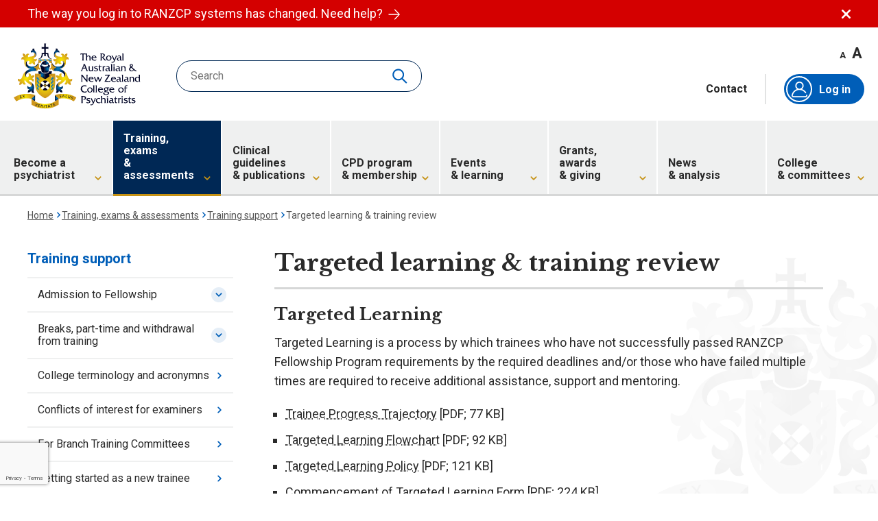

--- FILE ---
content_type: text/html; charset=utf-8
request_url: https://www.ranzcp.org/training-exams-and-assessments/training-support/targeted-learning-training-review
body_size: 38625
content:

<!DOCTYPE html>
<html lang="en">
<head>
	<meta charset="UTF-8">
	<meta http-equiv="X-UA-Compatible" content="IE=edge">
	<meta name="viewport" content="width=device-width, initial-scale=1.0">
	<title>Targeted learning &amp; training review | RANZCP</title>

    <link rel="apple-touch-icon" sizes="180x180" href="/favicon/apple-touch-icon.png">
    <link rel="icon" type="image/png" sizes="32x32" href="/favicon/favicon-32x32.png">
    <link rel="icon" type="image/png" sizes="16x16" href="/favicon/favicon-16x16.png">
    <link rel="manifest" href="/favicon/site.webmanifest">
    <link rel="mask-icon" href="/favicon/safari-pinned-tab.svg" color="#002855">
    <link rel="shortcut icon" href="/favicon/favicon.ico">
    <meta name="msapplication-TileColor" content="#002855">
    <meta name="msapplication-config" content="/favicon/browserconfig.xml">
    <meta name="theme-color" content="#002855">

    
	<meta name="description" content="Policy and procedures relating to targeted learning and training review." />
	<meta name="og:description" content="Policy and procedures relating to targeted learning and training review." />
	<meta name="twitter:description" content="Policy and procedures relating to targeted learning and training review." />
	<meta property="og:title" content="Targeted learning &amp; training review | RANZCP" />
	<meta property="twitter:title" content="Targeted learning &amp; training review | RANZCP" />
	<meta property="og:image" content="/Images/Favicon-RANZCP.png" />
	<meta name="twitter:card" content="summary_large_image" />
	<meta name="twitter:image" content="/Images/Favicon-RANZCP.png" />

<meta property="og:site_name" content="RANZCP" />
<meta property="og:url" content="https://www.ranzcp.org/training-exams-and-assessments/training-support/targeted-learning-training-review" />
<meta property="og:type" content="website" />
<meta name="twitter:site" content="@RANZCP" />
<meta name="twitter:creator" content="@RANZCP" />
<meta property="twitter:url" content="https://www.ranzcp.org/training-exams-and-assessments/training-support/targeted-learning-training-review" />


    <link rel="preconnect" href="https://fonts.googleapis.com">
    <link rel="preconnect" href="https://fonts.gstatic.com" crossorigin>
    <link rel="preload" href="https://fonts.googleapis.com/css2?family=Libre+Baskerville:wght@700&family=Roboto:ital,wght@0,400;0,700;1,400;1,700&display=block" as="style">
    <link rel="stylesheet" href="https://fonts.googleapis.com/css2?family=Libre+Baskerville:wght@700&family=Roboto:ital,wght@0,400;0,700;1,400;1,700&display=block">


    
    
    
	
    
    
    
    
    

	<link rel="stylesheet" media="screen" href="/styles/components/widgets/rte.css?v=AbpHGcgLb-kRsJGnwFEktk7uzpZOCcBY74-YBdrKVGs" />
<link rel="stylesheet" media="screen" href="/styles/styles.css?v=KgaaY5lUbwpHCrIaQdfFVjzSAz6q-x5_qO4oaHx4F70" />
<link rel="stylesheet" media="screen" href="/styles/components/layout/header.css?v=cfTQdgXSB-7HCsSnt8nceBGAGakERevWNGTnuzkGgMw" />
<link rel="stylesheet" media="screen" href="/styles/components/layout/input.css?v=EsmtQQGhmd2LRNBzl-g-ErniN8BYVTjU5UwjJbB_o5M" />
<link rel="stylesheet" media="screen" href="/styles/components/layout/footer.css?v=rq975pvWPvEqpnbuC9Ylnb6ScnzBl_uUtFocMS-oz-g" />
<link rel="stylesheet" media="screen" href="/styles/components/pages/alert.css?v=EbTJmzPR7I_BX9JS7L-l2ZB56LU41A5y21ZCRUuMJDw" />
<link rel="stylesheet" media="screen" href="/styles/components/pages/breadcrumbs.css?v=jhkL4ZNvy0yjA2wElj_Vt-t5W4BHj62BSCw1HGp-i74" />
<link rel="stylesheet" media="print" href="/styles/print.css?v=Jtv5yYKEO7ovWnTFmTejvUQY1yKe-1qckLaKhCB9dm4" />
<link rel="stylesheet" media="screen" href="https://code.jquery.com/ui/1.13.2/themes/base/jquery-ui.css" />
<link rel="stylesheet" media="screen" href="/styles/components/pages/page-nav.css?v=IlMtv62wFtiFP-Etx-1YPJH4hmI4sDYCn04Irtppol4" />
<link rel="stylesheet" media="screen" href="/styles/components/widgets/form.css?v=e9_cbjaQgjST-j0OLvR7jry_bYJT4u5OHZOWfIKGvhg" />

    <link href="/_content/Kentico.Content.Web.Rcl/Content/Bundles/Public/systemPageComponents.min.css" rel="stylesheet" />


	
    <script>(function(w,d,s,l,i){w[l]=w[l]||[];w[l].push({'gtm.start':
					new Date().getTime(),event:'gtm.js'});var f=d.getElementsByTagName(s)[0],
					j=d.createElement(s),dl=l!='dataLayer'?'&l='+l:'';j.async=true;j.src=
					'https://www.googletagmanager.com/gtm.js?id='+i+dl;f.parentNode.insertBefore(j,f);
					})(window,document,'script','dataLayer','GTM-KNR2CV2');</script>
</head>
<body>
    <noscript><iframe src="https://www.googletagmanager.com/ns.html?id=GTM-KNR2CV2"
					height="0" width="0" style="display:none;visibility:hidden"></iframe></noscript>

    <div class="l-site">
    	


<div id="alert-33b6a0d9747fa0521f8b3b8978b39ce1" class="c-alert l-component" data-alert>
    <div class="l-component__content c-alert__inner">
        <p class="c-alert__text">
                <a href="/logging-in" class="c-alert__text-link">
                The way you log in to RANZCP systems has changed. Need help?
                    <svg class="i-arrow-right c-alert__text-link-icon" aria-hidden="true" focusable="false"><use xmlns:xlink="http://www.w3.org/1999/xlink" xlink:href="/svg/symbol-defs.svg?v=638981204200000000#icon-arrow-right"></use></svg>
		        </a>
        </p>
        <button type="button" aria-controls="alert-33b6a0d9747fa0521f8b3b8978b39ce1" class="c-alert__close" data-alert-close>
            <svg class="i-close c-alert__close-icon" aria-hidden="true" focusable="false"><use xmlns:xlink="http://www.w3.org/1999/xlink" xlink:href="/svg/symbol-defs.svg?v=638981204200000000#icon-close"></use></svg>
            Dismiss alert
        </button>
    </div>
</div>

        


<header class="h-wrapper">
    <div class="h-wrapper__upper">
        <a href="/" class="h-logo">
            <img src="/svg/Logo-RANZCP.svg" width="187" height="97" alt="" class="h-logo__symbol" />
            RANZCP homepage
        </a>

            <form action="/site-search" method="get" class="h-search c-search-box">
                <input type="search" name="query"
                    placeholder="Search" data-val="true" data-val-required="Please enter a search term" 
                    data-pattern="(.*){3,}" data-val-pattern="Please enter a search term" data-site-search-field
                    class="c-search-box__field">
                <button type="reset" class="c-search-box__clear" disabled data-form-clear><span>clear</span></button>
                <button type="submit" class="c-search-box__search">
	                <span class="button-text">Search</span>
	                <span class="loading-spinner"></span>
                    <svg class="i-search c-search-box__search-icon" aria-hidden="true" focusable="false"><use xmlns:xlink="http://www.w3.org/1999/xlink" xlink:href="/svg/symbol-defs.svg?v=638981204200000000#icon-search"></use></svg>
                </button>
            </form>

        <div class="h-wrapper__upper-aside">
            <div class="h-wrapper__upper-controls">
                <div class="h-text-size">
                    <button type="button" class="h-text-size__decrease" aria-label="Decrease font size" data-font-size="decrease">A</button>
                    <button type="button" class="h-text-size__increase" aria-label="Increase font size" data-font-size="increase">A</button>
                </div>
            </div>
            <div class="h-inline-links">
                <button type="button" class="c-search-box__search" id="mobile-expand-search">
		            <svg class="i-search c-search-box__search-icon" aria-hidden="true" focusable="false"><use xmlns:xlink="http://www.w3.org/1999/xlink" xlink:href="/svg/symbol-defs.svg?v=638981204200000000#icon-search"></use></svg>
	            </button>
                    <a href="/contact" class="h-inline-links__item h-inline-links__item--is-link">Contact</a>
                <button type="button" class="c-search-box__search h-inline-links__item hidden" id="close-search">
                    <svg class="i-close c-search-box__close-icon" aria-hidden="true" focusable="false"><use xmlns:xlink="http://www.w3.org/1999/xlink" xlink:href="/svg/symbol-defs.svg?v=638981204200000000#icon-close"></use></svg>
                </button>
                <div class="h-inline-links__item h-auth" id="auth-menu">
                        <a href="/login?returnUrl=/members/dashboard" class="h-auth__link h-auth__link--auto">
                                <span class="h-auth__icon-wrapper">
                                    <svg class="i-membership h-auth__icon" aria-hidden="true" focusable="false"><use xmlns:xlink="http://www.w3.org/1999/xlink" xlink:href="/svg/symbol-defs.svg?v=638981204200000000#icon-membership"></use></svg>
                                </span>
                                Log in
                        </a>

                                <a href="/login?returnUrl=/members/dashboard" class="h-auth__btn">
                                        <span class="h-auth__icon-wrapper"><svg class="i-membership h-auth__icon" aria-hidden="true" focusable="false"><use xmlns:xlink="http://www.w3.org/1999/xlink" xlink:href="/svg/symbol-defs.svg?v=638981204200000000#icon-membership"></use></svg></span>
                                    Log in
                                </a>
                </div>
            </div>
        </div>

        <button type="button" class="h-nav-toggle" aria-controls="main-nav" aria-expanded="false" data-nav-toggle>
            <svg class="i-menu h-nav-toggle__icon" aria-hidden="true" focusable="false"><use xmlns:xlink="http://www.w3.org/1999/xlink" xlink:href="/svg/symbol-defs.svg?v=638981204200000000#icon-menu"></use></svg>
            <svg class="i-menu-close h-nav-toggle__icon" aria-hidden="true" focusable="false"><use xmlns:xlink="http://www.w3.org/1999/xlink" xlink:href="/svg/symbol-defs.svg?v=638981204200000000#icon-menu-close"></use></svg>
            Toggle main navigation
        </button>
    </div>
    <div class="h-wrapper__main-nav">
        <nav id="main-nav" class="h-nav">
            <div class="h-nav__inner">
                <ul class="h-nav__list">
                        <li class="h-nav__list-item h-nav__list-item--has-subnav" data-nav-item>
                            <a href="/become-a-psychiatrist" class="h-nav__list-link">
                                <span class="h-nav__list-link-text">
                                    Become a psychiatrist
                                </span>
                                    <svg class="i-chevron-down-thick h-nav__list-link-icon" aria-hidden="true" focusable="false"><use xmlns:xlink="http://www.w3.org/1999/xlink" xlink:href="/svg/symbol-defs.svg?v=638981204200000000#icon-chevron-down-thick"></use></svg>
                            </a>

                                <button type="button" class="h-nav__list-toggle" aria-controls="main-nav-5e53e26b-97fe-4c01-acc5-6c18c02556fd" aria-expanded="false" data-nav-toggle>
                                    <svg class="i-chevron-right-thick h-nav__list-toggle-icon" aria-hidden="true" focusable="false"><use xmlns:xlink="http://www.w3.org/1999/xlink" xlink:href="/svg/symbol-defs.svg?v=638981204200000000#icon-chevron-right-thick"></use></svg>
                                    Toggle subnavigation
                                </button>
                                <div id="main-nav-5e53e26b-97fe-4c01-acc5-6c18c02556fd" class="h-subnav">
                                    <div class="h-subnav__inner">
                                        <button type="button" class="h-subnav__back-link" aria-controls="main-nav-5e53e26b-97fe-4c01-acc5-6c18c02556fd" aria-expanded="false" data-nav-toggle>
                                            <svg class="i-chevron-left-thick h-subnav__back-link-icon" aria-hidden="true" focusable="false"><use xmlns:xlink="http://www.w3.org/1999/xlink" xlink:href="/svg/symbol-defs.svg?v=638981204200000000#icon-chevron-left-thick"></use></svg>
                                            <span class="visually-hidden">Back to</span>
                                            Become a psychiatrist
                                        </button>

                                                <ul class="h-subnav__col">
                                                        <li class="h-subnav__col-item h-subnav__col-item--section" data-nav-item>
                                                            <a href="/become-a-psychiatrist/psychiatry-training" class="h-subnav__col-link">
                                                                Psychiatry training
                                                            </a>

                                                                <button type="button" class="h-subnav__col-group-toggle" aria-controls="main-subnav-07317938-7484-4e0c-ad33-971ca16f2929" aria-expanded="false" data-nav-toggle="expand">
                                                                    <svg class="i-chevron-down-thick h-subnav__col-group-toggle-icon" aria-hidden="true" focusable="false"><use xmlns:xlink="http://www.w3.org/1999/xlink" xlink:href="/svg/symbol-defs.svg?v=638981204200000000#icon-chevron-down-thick"></use></svg>
                                                                    Toggle subnavigation
                                                                </button>
                                                                <div id="main-subnav-07317938-7484-4e0c-ad33-971ca16f2929" class="h-subnav__col-group">
                                                                    <ul class="h-subnav__col-group-list">
                                                                            <li class="h-subnav__col-item h-subnav__col-item--page">
                                                                                <a href="/become-a-psychiatrist/psychiatry-training/about-fellowship-training-program" class="h-subnav__col-link">
                                                                                    About the Fellowship Program
                                                                                </a>
                                                                            </li>
                                                                            <li class="h-subnav__col-item h-subnav__col-item--page">
                                                                                <a href="/become-a-psychiatrist/psychiatry-training/requirements-to-train-as-a-psychiatrist" class="h-subnav__col-link">
                                                                                    Entry requirements
                                                                                </a>
                                                                            </li>
                                                                            <li class="h-subnav__col-item h-subnav__col-item--page">
                                                                                <a href="/become-a-psychiatrist/psychiatry-training/how-to-apply" class="h-subnav__col-link">
                                                                                    How to apply
                                                                                </a>
                                                                            </li>
                                                                            <li class="h-subnav__col-item h-subnav__col-item--page">
                                                                                <a href="/become-a-psychiatrist/psychiatry-training/selection-of-trainees" class="h-subnav__col-link">
                                                                                    Selection process
                                                                                </a>
                                                                            </li>
                                                                            <li class="h-subnav__col-item h-subnav__col-item--page">
                                                                                <a href="/become-a-psychiatrist/psychiatry-training/time,-fees-and-costs" class="h-subnav__col-link">
                                                                                    Time, fees and costs
                                                                                </a>
                                                                            </li>
                                                                    </ul>
                                                                </div>
                                                        </li>
                                                </ul>
                                                <ul class="h-subnav__col">
                                                        <li class="h-subnav__col-item h-subnav__col-item--section" data-nav-item>
                                                            <a href="/become-a-psychiatrist/international-specialists" class="h-subnav__col-link">
                                                                Assessment of international specialists
                                                            </a>

                                                                <button type="button" class="h-subnav__col-group-toggle" aria-controls="main-subnav-dbca6822-f4b0-48ff-9b36-d9b4be950120" aria-expanded="false" data-nav-toggle="expand">
                                                                    <svg class="i-chevron-down-thick h-subnav__col-group-toggle-icon" aria-hidden="true" focusable="false"><use xmlns:xlink="http://www.w3.org/1999/xlink" xlink:href="/svg/symbol-defs.svg?v=638981204200000000#icon-chevron-down-thick"></use></svg>
                                                                    Toggle subnavigation
                                                                </button>
                                                                <div id="main-subnav-dbca6822-f4b0-48ff-9b36-d9b4be950120" class="h-subnav__col-group">
                                                                    <ul class="h-subnav__col-group-list">
                                                                            <li class="h-subnav__col-item h-subnav__col-item--page">
                                                                                <a href="/become-a-psychiatrist/international-specialists/applying-for-specialist-assessment" class="h-subnav__col-link">
                                                                                    Specialist assessment
                                                                                </a>
                                                                            </li>
                                                                            <li class="h-subnav__col-item h-subnav__col-item--page">
                                                                                <a href="/become-a-psychiatrist/international-specialists/area-of-need-positions" class="h-subnav__col-link">
                                                                                    Area of Need
                                                                                </a>
                                                                            </li>
                                                                            <li class="h-subnav__col-item h-subnav__col-item--page">
                                                                                <a href="/become-a-psychiatrist/international-specialists/nz-registration" class="h-subnav__col-link">
                                                                                    Vocational registration (New Zealand)
                                                                                </a>
                                                                            </li>
                                                                            <li class="h-subnav__col-item h-subnav__col-item--page">
                                                                                <a href="/become-a-psychiatrist/international-specialists/short-term-training-placements" class="h-subnav__col-link">
                                                                                    Specialist specified training
                                                                                </a>
                                                                            </li>
                                                                            <li class="h-subnav__col-item h-subnav__col-item--page">
                                                                                <a href="/become-a-psychiatrist/international-specialists/get-to-know-the-australian-healthcare-system" class="h-subnav__col-link">
                                                                                    Get to know the Australian healthcare system
                                                                                </a>
                                                                            </li>
                                                                    </ul>
                                                                </div>
                                                        </li>
                                                </ul>
                                                <ul class="h-subnav__col">
                                                        <li class="h-subnav__col-item h-subnav__col-item--section" data-nav-item>
                                                            <a href="/become-a-psychiatrist/the-psychiatry-interest-forum" class="h-subnav__col-link">
                                                                The Psychiatry Interest Forum (PIF)
                                                            </a>

                                                                <button type="button" class="h-subnav__col-group-toggle" aria-controls="main-subnav-5029afc2-392e-4bca-8618-742bdffa3bcf" aria-expanded="false" data-nav-toggle="expand">
                                                                    <svg class="i-chevron-down-thick h-subnav__col-group-toggle-icon" aria-hidden="true" focusable="false"><use xmlns:xlink="http://www.w3.org/1999/xlink" xlink:href="/svg/symbol-defs.svg?v=638981204200000000#icon-chevron-down-thick"></use></svg>
                                                                    Toggle subnavigation
                                                                </button>
                                                                <div id="main-subnav-5029afc2-392e-4bca-8618-742bdffa3bcf" class="h-subnav__col-group">
                                                                    <ul class="h-subnav__col-group-list">
                                                                            <li class="h-subnav__col-item h-subnav__col-item--page">
                                                                                <a href="/become-a-psychiatrist/the-psychiatry-interest-forum/join-pif" class="h-subnav__col-link">
                                                                                    Join PIF
                                                                                </a>
                                                                            </li>
                                                                            <li class="h-subnav__col-item h-subnav__col-item--page">
                                                                                <a href="/become-a-psychiatrist/the-psychiatry-interest-forum/opportunities-for-pif-members" class="h-subnav__col-link">
                                                                                    Opportunities for PIF members
                                                                                </a>
                                                                            </li>
                                                                            <li class="h-subnav__col-item h-subnav__col-item--page">
                                                                                <a href="/become-a-psychiatrist/the-psychiatry-interest-forum/aboriginal-and-torres-strait-islander-pif-members" class="h-subnav__col-link">
                                                                                    Aboriginal and Torres Strait Islander PIF members
                                                                                </a>
                                                                            </li>
                                                                            <li class="h-subnav__col-item h-subnav__col-item--page">
                                                                                <a href="/become-a-psychiatrist/the-psychiatry-interest-forum/maori-and-pasifika-pif-members" class="h-subnav__col-link">
                                                                                    M&#x101;ori and Pasifika PIF members
                                                                                </a>
                                                                            </li>
                                                                            <li class="h-subnav__col-item h-subnav__col-item--page">
                                                                                <a href="/become-a-psychiatrist/the-psychiatry-interest-forum/discover-psychiatry/posters-printables-videos" class="h-subnav__col-link">
                                                                                    Posters, printables and videos
                                                                                </a>
                                                                            </li>
                                                                    </ul>
                                                                </div>
                                                        </li>
                                                </ul>
                                                <ul class="h-subnav__col">
                                                        <li class="h-subnav__col-item h-subnav__col-item--section" data-nav-item>
                                                            <a href="/become-a-psychiatrist/what-a-psychiatrist-does" class="h-subnav__col-link">
                                                                What a psychiatrist does
                                                            </a>

                                                                <button type="button" class="h-subnav__col-group-toggle" aria-controls="main-subnav-5845a394-c624-484b-b27f-dc3988ae1218" aria-expanded="false" data-nav-toggle="expand">
                                                                    <svg class="i-chevron-down-thick h-subnav__col-group-toggle-icon" aria-hidden="true" focusable="false"><use xmlns:xlink="http://www.w3.org/1999/xlink" xlink:href="/svg/symbol-defs.svg?v=638981204200000000#icon-chevron-down-thick"></use></svg>
                                                                    Toggle subnavigation
                                                                </button>
                                                                <div id="main-subnav-5845a394-c624-484b-b27f-dc3988ae1218" class="h-subnav__col-group">
                                                                    <ul class="h-subnav__col-group-list">
                                                                            <li class="h-subnav__col-item h-subnav__col-item--page">
                                                                                <a href="/become-a-psychiatrist/what-a-psychiatrist-does/specialist-areas-in-psychiatry" class="h-subnav__col-link">
                                                                                    Specialist areas in psychiatry
                                                                                </a>
                                                                            </li>
                                                                            <li class="h-subnav__col-item h-subnav__col-item--page">
                                                                                <a href="/become-a-psychiatrist/what-a-psychiatrist-does/a-day-in-the-life-of-a-psychiatrist" class="h-subnav__col-link">
                                                                                    A day in the life
                                                                                </a>
                                                                            </li>
                                                                            <li class="h-subnav__col-item h-subnav__col-item--page">
                                                                                <a href="/become-a-psychiatrist/what-a-psychiatrist-does/information-for-high-school-students" class="h-subnav__col-link">
                                                                                    Information for high school students
                                                                                </a>
                                                                            </li>
                                                                    </ul>
                                                                </div>
                                                        </li>
                                                </ul>
                                    </div>
                                </div>
                        </li>
                        <li class="h-nav__list-item h-nav__list-item--has-subnav h-nav__list-item--is-active" data-nav-item>
                            <a href="/training-exams-and-assessments" class="h-nav__list-link">
                                <span class="h-nav__list-link-text">
                                    Training, exams <span>& assessments</span>
                                </span>
                                    <svg class="i-chevron-down-thick h-nav__list-link-icon" aria-hidden="true" focusable="false"><use xmlns:xlink="http://www.w3.org/1999/xlink" xlink:href="/svg/symbol-defs.svg?v=638981204200000000#icon-chevron-down-thick"></use></svg>
                            </a>

                                <button type="button" class="h-nav__list-toggle" aria-controls="main-nav-9a5b99e5-854c-4a3f-a87a-404b63165886" aria-expanded="false" data-nav-toggle>
                                    <svg class="i-chevron-right-thick h-nav__list-toggle-icon" aria-hidden="true" focusable="false"><use xmlns:xlink="http://www.w3.org/1999/xlink" xlink:href="/svg/symbol-defs.svg?v=638981204200000000#icon-chevron-right-thick"></use></svg>
                                    Toggle subnavigation
                                </button>
                                <div id="main-nav-9a5b99e5-854c-4a3f-a87a-404b63165886" class="h-subnav">
                                    <div class="h-subnav__inner">
                                        <button type="button" class="h-subnav__back-link" aria-controls="main-nav-9a5b99e5-854c-4a3f-a87a-404b63165886" aria-expanded="false" data-nav-toggle>
                                            <svg class="i-chevron-left-thick h-subnav__back-link-icon" aria-hidden="true" focusable="false"><use xmlns:xlink="http://www.w3.org/1999/xlink" xlink:href="/svg/symbol-defs.svg?v=638981204200000000#icon-chevron-left-thick"></use></svg>
                                            <span class="visually-hidden">Back to</span>
                                            Training, exams &amp; assessments
                                        </button>

                                                <ul class="h-subnav__col">
                                                        <li class="h-subnav__col-item h-subnav__col-item--section" data-nav-item>
                                                            <a href="/training-exams-and-assessments/fellowship-program" class="h-subnav__col-link">
                                                                Fellowship Program
                                                            </a>

                                                                <button type="button" class="h-subnav__col-group-toggle" aria-controls="main-subnav-4e034254-e2f3-4bfc-a5f7-aadd3f11d49f" aria-expanded="false" data-nav-toggle="expand">
                                                                    <svg class="i-chevron-down-thick h-subnav__col-group-toggle-icon" aria-hidden="true" focusable="false"><use xmlns:xlink="http://www.w3.org/1999/xlink" xlink:href="/svg/symbol-defs.svg?v=638981204200000000#icon-chevron-down-thick"></use></svg>
                                                                    Toggle subnavigation
                                                                </button>
                                                                <div id="main-subnav-4e034254-e2f3-4bfc-a5f7-aadd3f11d49f" class="h-subnav__col-group">
                                                                    <ul class="h-subnav__col-group-list">
                                                                            <li class="h-subnav__col-item h-subnav__col-item--page">
                                                                                <a href="/training-exams-and-assessments/fellowship-training-program/program-overview" class="h-subnav__col-link">
                                                                                    Program overview
                                                                                </a>
                                                                            </li>
                                                                            <li class="h-subnav__col-item h-subnav__col-item--page">
                                                                                <a href="/training-exams-and-assessments/fellowship-training-program/stage-1" class="h-subnav__col-link">
                                                                                    Stage 1
                                                                                </a>
                                                                            </li>
                                                                            <li class="h-subnav__col-item h-subnav__col-item--page">
                                                                                <a href="/training-exams-and-assessments/fellowship-training-program/stage-2" class="h-subnav__col-link">
                                                                                    Stage 2
                                                                                </a>
                                                                            </li>
                                                                            <li class="h-subnav__col-item h-subnav__col-item--page">
                                                                                <a href="/training-exams-and-assessments/fellowship-training-program/stage-3" class="h-subnav__col-link">
                                                                                    Stage 3
                                                                                </a>
                                                                            </li>
                                                                            <li class="h-subnav__col-item h-subnav__col-item--page">
                                                                                <a href="/training-exams-and-assessments/fellowship-program/formal-education-courses" class="h-subnav__col-link">
                                                                                    Formal education courses
                                                                                </a>
                                                                            </li>
                                                                            <li class="h-subnav__col-item h-subnav__col-item--page">
                                                                                <a href="/training-exams-and-assessments/fellowship-program/reading-list" class="h-subnav__col-link">
                                                                                    Reading list
                                                                                </a>
                                                                            </li>
                                                                            <li class="h-subnav__col-item h-subnav__col-item--page">
                                                                                <a href="/training-exams-and-assessments/fellowship-program/fellowship-competencies-overview" class="h-subnav__col-link">
                                                                                    Fellowship competencies
                                                                                </a>
                                                                            </li>
                                                                            <li class="h-subnav__col-item h-subnav__col-item--page">
                                                                                <a href="/training-exams-and-assessments/fellowship-program/fellowship-training-programs-and-zones" class="h-subnav__col-link">
                                                                                    Training programs and zones
                                                                                </a>
                                                                            </li>
                                                                    </ul>
                                                                </div>
                                                        </li>
                                                </ul>
                                                <ul class="h-subnav__col">
                                                        <li class="h-subnav__col-item h-subnav__col-item--section" data-nav-item>
                                                            <a href="/training-exams-and-assessments/advanced-training" class="h-subnav__col-link">
                                                                Advanced Training
                                                            </a>

                                                                <button type="button" class="h-subnav__col-group-toggle" aria-controls="main-subnav-9cb6ad4f-b582-475b-ae42-86d1525af202" aria-expanded="false" data-nav-toggle="expand">
                                                                    <svg class="i-chevron-down-thick h-subnav__col-group-toggle-icon" aria-hidden="true" focusable="false"><use xmlns:xlink="http://www.w3.org/1999/xlink" xlink:href="/svg/symbol-defs.svg?v=638981204200000000#icon-chevron-down-thick"></use></svg>
                                                                    Toggle subnavigation
                                                                </button>
                                                                <div id="main-subnav-9cb6ad4f-b582-475b-ae42-86d1525af202" class="h-subnav__col-group">
                                                                    <ul class="h-subnav__col-group-list">
                                                                            <li class="h-subnav__col-item h-subnav__col-item--page">
                                                                                <a href="/training-exams-and-assessments/advanced-training/about-certificates-advanced-training" class="h-subnav__col-link">
                                                                                    About Advanced Training
                                                                                </a>
                                                                            </li>
                                                                            <li class="h-subnav__col-item h-subnav__col-item--page">
                                                                                <a href="/training-exams-and-assessments/advanced-training/addiction-psychiatry" class="h-subnav__col-link">
                                                                                    Addiction psychiatry
                                                                                </a>
                                                                            </li>
                                                                            <li class="h-subnav__col-item h-subnav__col-item--page">
                                                                                <a href="/training-exams-and-assessments/advanced-training/adult-psychiatry" class="h-subnav__col-link">
                                                                                    Adult psychiatry
                                                                                </a>
                                                                            </li>
                                                                            <li class="h-subnav__col-item h-subnav__col-item--page">
                                                                                <a href="/training-exams-and-assessments/advanced-training/child-and-adolescent-psychiatry" class="h-subnav__col-link">
                                                                                    Child &amp; adolescent psychiatry
                                                                                </a>
                                                                            </li>
                                                                            <li class="h-subnav__col-item h-subnav__col-item--page">
                                                                                <a href="/training-exams-and-assessments/advanced-training/consultation-liaison-psychiatry" class="h-subnav__col-link">
                                                                                    Consultation&#x2013;liaison psychiatry
                                                                                </a>
                                                                            </li>
                                                                            <li class="h-subnav__col-item h-subnav__col-item--page">
                                                                                <a href="/training-exams-and-assessments/advanced-training/forensic-psychiatry" class="h-subnav__col-link">
                                                                                    Forensic psychiatry
                                                                                </a>
                                                                            </li>
                                                                            <li class="h-subnav__col-item h-subnav__col-item--page">
                                                                                <a href="https://www.ranzcp.org/training-exams-and-assessments/advanced-training/psychiatry-of-old-age" class="h-subnav__col-link">
                                                                                    Psychiatry of old age
                                                                                </a>
                                                                            </li>
                                                                            <li class="h-subnav__col-item h-subnav__col-item--page">
                                                                                <a href="https://www.ranzcp.org/training-exams-and-assessments/advanced-training/psychotherapies" class="h-subnav__col-link">
                                                                                    Psychotherapies
                                                                                </a>
                                                                            </li>
                                                                            <li class="h-subnav__col-item h-subnav__col-item--seeall">
                                                                                <a href="/training-exams-and-assessments/advanced-training" class="h-subnav__col-link">
                                                                                    See all Advanced training
                                                                                </a>
                                                                            </li>
                                                                    </ul>
                                                                </div>
                                                        </li>
                                                </ul>
                                                <ul class="h-subnav__col">
                                                        <li class="h-subnav__col-item h-subnav__col-item--section" data-nav-item>
                                                            <a href="/training-exams-and-assessments/comparability-placements" class="h-subnav__col-link">
                                                                SIMG placements
                                                            </a>

                                                                <button type="button" class="h-subnav__col-group-toggle" aria-controls="main-subnav-b26d3711-2415-4e8f-ba7d-680f59b6d3a6" aria-expanded="false" data-nav-toggle="expand">
                                                                    <svg class="i-chevron-down-thick h-subnav__col-group-toggle-icon" aria-hidden="true" focusable="false"><use xmlns:xlink="http://www.w3.org/1999/xlink" xlink:href="/svg/symbol-defs.svg?v=638981204200000000#icon-chevron-down-thick"></use></svg>
                                                                    Toggle subnavigation
                                                                </button>
                                                                <div id="main-subnav-b26d3711-2415-4e8f-ba7d-680f59b6d3a6" class="h-subnav__col-group">
                                                                    <ul class="h-subnav__col-group-list">
                                                                            <li class="h-subnav__col-item h-subnav__col-item--page">
                                                                                <a href="/training-exams-and-assessments/comparability-placements/partial-comparability-placement" class="h-subnav__col-link">
                                                                                    Partial comparability
                                                                                </a>
                                                                            </li>
                                                                            <li class="h-subnav__col-item h-subnav__col-item--page">
                                                                                <a href="/training-exams-and-assessments/comparability-placements/substantial-comparability-placement" class="h-subnav__col-link">
                                                                                    Substantial comparability
                                                                                </a>
                                                                            </li>
                                                                            <li class="h-subnav__col-item h-subnav__col-item--page">
                                                                                <a href="/training-exams-and-assessments/comparability-placements/extensions-breaks-and-reviews" class="h-subnav__col-link">
                                                                                    Extensions, breaks and reviews of comparability
                                                                                </a>
                                                                            </li>
                                                                            <li class="h-subnav__col-item h-subnav__col-item--page">
                                                                                <a href="/training-exams-and-assessments/comparability-placements/fees" class="h-subnav__col-link">
                                                                                    Fees for SIMG
                                                                                </a>
                                                                            </li>
                                                                    </ul>
                                                                </div>
                                                        </li>
                                                </ul>
                                                <ul class="h-subnav__col">
                                                        <li class="h-subnav__col-item h-subnav__col-item--section" data-nav-item>
                                                            <a href="/training-exams-and-assessments/exams-assessments" class="h-subnav__col-link">
                                                                Exams &amp; assessments
                                                            </a>

                                                                <button type="button" class="h-subnav__col-group-toggle" aria-controls="main-subnav-612d3bb3-d7e2-4a8a-a9a9-ec1774bd76c4" aria-expanded="false" data-nav-toggle="expand">
                                                                    <svg class="i-chevron-down-thick h-subnav__col-group-toggle-icon" aria-hidden="true" focusable="false"><use xmlns:xlink="http://www.w3.org/1999/xlink" xlink:href="/svg/symbol-defs.svg?v=638981204200000000#icon-chevron-down-thick"></use></svg>
                                                                    Toggle subnavigation
                                                                </button>
                                                                <div id="main-subnav-612d3bb3-d7e2-4a8a-a9a9-ec1774bd76c4" class="h-subnav__col-group">
                                                                    <ul class="h-subnav__col-group-list">
                                                                            <li class="h-subnav__col-item h-subnav__col-item--page">
                                                                                <a href="/training-exams-and-assessments/exams-assessments/results" class="h-subnav__col-link">
                                                                                    Results
                                                                                </a>
                                                                            </li>
                                                                            <li class="h-subnav__col-item h-subnav__col-item--page">
                                                                                <a href="/training-exams-and-assessments/exams-assessments/timetables" class="h-subnav__col-link">
                                                                                    Timetables
                                                                                </a>
                                                                            </li>
                                                                            <li class="h-subnav__col-item h-subnav__col-item--page">
                                                                                <a href="/training-exams-and-assessments/exams-assessments/how-to-apply-for-exams-and-assessments" class="h-subnav__col-link">
                                                                                    Applying for exams and assessments
                                                                                </a>
                                                                            </li>
                                                                            <li class="h-subnav__col-item h-subnav__col-item--page">
                                                                                <a href="/training-exams-and-assessments/exams-assessments/exams" class="h-subnav__col-link">
                                                                                    Exams
                                                                                </a>
                                                                            </li>
                                                                            <li class="h-subnav__col-item h-subnav__col-item--page">
                                                                                <a href="/training-exams-and-assessments/exams-assessments/psychotherapy-written-case" class="h-subnav__col-link">
                                                                                    Psychotherapy Written Case
                                                                                </a>
                                                                            </li>
                                                                            <li class="h-subnav__col-item h-subnav__col-item--page">
                                                                                <a href="/training-exams-and-assessments/exams-assessments/scholarly-project" class="h-subnav__col-link">
                                                                                    Scholarly Project
                                                                                </a>
                                                                            </li>
                                                                            <li class="h-subnav__col-item h-subnav__col-item--page">
                                                                                <a href="/training-exams-and-assessments/exams-assessments/self-paced-online-learning-requirements" class="h-subnav__col-link">
                                                                                    Self-paced online learning
                                                                                </a>
                                                                            </li>
                                                                            <li class="h-subnav__col-item h-subnav__col-item--page">
                                                                                <a href="/training-exams-and-assessments/exams-assessments/rotation-assessments" class="h-subnav__col-link">
                                                                                    Rotation assessments
                                                                                </a>
                                                                            </li>
                                                                            <li class="h-subnav__col-item h-subnav__col-item--page">
                                                                                <a href="/training-exams-and-assessments/exams-assessments/list-of-epas" class="h-subnav__col-link">
                                                                                    List of EPAs
                                                                                </a>
                                                                            </li>
                                                                    </ul>
                                                                </div>
                                                        </li>
                                                </ul>
                                                <ul class="h-subnav__col">
                                                        <li class="h-subnav__col-item h-subnav__col-item--section" data-nav-item>
                                                            <a href="/training-exams-and-assessments/for-assessors-and-supervisors" class="h-subnav__col-link">
                                                                For assessors and supervisors
                                                            </a>

                                                        </li>
                                                        <li class="h-subnav__col-item h-subnav__col-item--section" data-nav-item>
                                                            <a href="/training-exams-and-assessments/certificate-of-psychiatry" class="h-subnav__col-link">
                                                                Certificate of Psychiatry
                                                            </a>

                                                        </li>
                                                        <li class="h-subnav__col-item h-subnav__col-item--section" data-nav-item>
                                                            <a href="/training-exams-and-assessments/training-support" class="h-subnav__col-link">
                                                                Training support
                                                            </a>

                                                        </li>
                                                        <li class="h-subnav__col-item h-subnav__col-item--section" data-nav-item>
                                                            <a href="https://help.ranzcp.org" class="h-subnav__col-link">
                                                                Help centre
                                                            </a>

                                                        </li>
                                                        <li class="h-subnav__col-item h-subnav__col-item--saas" data-nav-item>
                                                            <a href="https://intrain.ranzcp.org" class="h-subnav__col-link">
                                                                Go to InTrain
                                                            </a>

                                                        </li>
                                                </ul>
                                    </div>
                                </div>
                        </li>
                        <li class="h-nav__list-item h-nav__list-item--has-subnav" data-nav-item>
                            <a href="/clinical-guidelines-publications" class="h-nav__list-link">
                                <span class="h-nav__list-link-text">
                                    Clinical guidelines <span>& publications</span>
                                </span>
                                    <svg class="i-chevron-down-thick h-nav__list-link-icon" aria-hidden="true" focusable="false"><use xmlns:xlink="http://www.w3.org/1999/xlink" xlink:href="/svg/symbol-defs.svg?v=638981204200000000#icon-chevron-down-thick"></use></svg>
                            </a>

                                <button type="button" class="h-nav__list-toggle" aria-controls="main-nav-bc609f13-a66e-4cf8-b1c5-0f0792a8f24c" aria-expanded="false" data-nav-toggle>
                                    <svg class="i-chevron-right-thick h-nav__list-toggle-icon" aria-hidden="true" focusable="false"><use xmlns:xlink="http://www.w3.org/1999/xlink" xlink:href="/svg/symbol-defs.svg?v=638981204200000000#icon-chevron-right-thick"></use></svg>
                                    Toggle subnavigation
                                </button>
                                <div id="main-nav-bc609f13-a66e-4cf8-b1c5-0f0792a8f24c" class="h-subnav">
                                    <div class="h-subnav__inner">
                                        <button type="button" class="h-subnav__back-link" aria-controls="main-nav-bc609f13-a66e-4cf8-b1c5-0f0792a8f24c" aria-expanded="false" data-nav-toggle>
                                            <svg class="i-chevron-left-thick h-subnav__back-link-icon" aria-hidden="true" focusable="false"><use xmlns:xlink="http://www.w3.org/1999/xlink" xlink:href="/svg/symbol-defs.svg?v=638981204200000000#icon-chevron-left-thick"></use></svg>
                                            <span class="visually-hidden">Back to</span>
                                            Clinical guidelines &amp; publications
                                        </button>

                                                <ul class="h-subnav__col">
                                                        <li class="h-subnav__col-item h-subnav__col-item--section" data-nav-item>
                                                            <a href="/clinical-guidelines-publications/journals" class="h-subnav__col-link">
                                                                Journals
                                                            </a>

                                                                <button type="button" class="h-subnav__col-group-toggle" aria-controls="main-subnav-50d1a745-2cc4-4998-b685-ef2feb349f5d" aria-expanded="false" data-nav-toggle="expand">
                                                                    <svg class="i-chevron-down-thick h-subnav__col-group-toggle-icon" aria-hidden="true" focusable="false"><use xmlns:xlink="http://www.w3.org/1999/xlink" xlink:href="/svg/symbol-defs.svg?v=638981204200000000#icon-chevron-down-thick"></use></svg>
                                                                    Toggle subnavigation
                                                                </button>
                                                                <div id="main-subnav-50d1a745-2cc4-4998-b685-ef2feb349f5d" class="h-subnav__col-group">
                                                                    <ul class="h-subnav__col-group-list">
                                                                            <li class="h-subnav__col-item h-subnav__col-item--page">
                                                                                <a href="/clinical-guidelines-publications/journal-library/anzjp" class="h-subnav__col-link">
                                                                                    Australian and NZ Journal of Psychiatry
                                                                                </a>
                                                                            </li>
                                                                            <li class="h-subnav__col-item h-subnav__col-item--page">
                                                                                <a href="/clinical-guidelines-publications/journal-library/australasian-psychiatry" class="h-subnav__col-link">
                                                                                    Australasian Psychiatry
                                                                                </a>
                                                                            </li>
                                                                            <li class="h-subnav__col-item h-subnav__col-item--page">
                                                                                <a href="/clinical-guidelines-publications/journal-library/medline-complete" class="h-subnav__col-link">
                                                                                    MEDLINE Ultimate
                                                                                </a>
                                                                            </li>
                                                                            <li class="h-subnav__col-item h-subnav__col-item--page">
                                                                                <a href="/clinical-guidelines-publications/journal-library/bj-psych" class="h-subnav__col-link">
                                                                                    British Journal of Psychiatry
                                                                                </a>
                                                                            </li>
                                                                            <li class="h-subnav__col-item h-subnav__col-item--page">
                                                                                <a href="/clinical-guidelines-publications/journals/dynamed" class="h-subnav__col-link">
                                                                                    DynaMed
                                                                                </a>
                                                                            </li>
                                                                            <li class="h-subnav__col-item h-subnav__col-item--seeall">
                                                                                <a href="/clinical-guidelines-publications/journal-library" class="h-subnav__col-link">
                                                                                    Explore all journals
                                                                                </a>
                                                                            </li>
                                                                    </ul>
                                                                </div>
                                                        </li>
                                                </ul>
                                                <ul class="h-subnav__col">
                                                        <li class="h-subnav__col-item h-subnav__col-item--section" data-nav-item>
                                                            <a href="/clinical-guidelines-publications/clinical-guidelines-publications-library" class="h-subnav__col-link">
                                                                Publication library
                                                            </a>

                                                                <button type="button" class="h-subnav__col-group-toggle" aria-controls="main-subnav-3d7038c4-436b-497e-b837-3628bf8141f5" aria-expanded="false" data-nav-toggle="expand">
                                                                    <svg class="i-chevron-down-thick h-subnav__col-group-toggle-icon" aria-hidden="true" focusable="false"><use xmlns:xlink="http://www.w3.org/1999/xlink" xlink:href="/svg/symbol-defs.svg?v=638981204200000000#icon-chevron-down-thick"></use></svg>
                                                                    Toggle subnavigation
                                                                </button>
                                                                <div id="main-subnav-3d7038c4-436b-497e-b837-3628bf8141f5" class="h-subnav__col-group">
                                                                    <ul class="h-subnav__col-group-list">
                                                                            <li class="h-subnav__col-item h-subnav__col-item--page">
                                                                                <a href="/clinical-guidelines-publications/clinical-guidelines-publications-library?publicationtype=clinicalguideline" class="h-subnav__col-link">
                                                                                    Clinical guidelines
                                                                                </a>
                                                                            </li>
                                                                            <li class="h-subnav__col-item h-subnav__col-item--page">
                                                                                <a href="/clinical-guidelines-publications/clinical-guidelines-publications-library?publicationtype=codeofconductandethics" class="h-subnav__col-link">
                                                                                    Codes of ethics &amp; conduct
                                                                                </a>
                                                                            </li>
                                                                            <li class="h-subnav__col-item h-subnav__col-item--page">
                                                                                <a href="/clinical-guidelines-publications/clinical-guidelines-publications-library?publicationtype=positionstatement" class="h-subnav__col-link">
                                                                                    Position statements
                                                                                </a>
                                                                            </li>
                                                                            <li class="h-subnav__col-item h-subnav__col-item--page">
                                                                                <a href="/clinical-guidelines-publications/clinical-guidelines-publications-library?publicationtype=report" class="h-subnav__col-link">
                                                                                    Reports
                                                                                </a>
                                                                            </li>
                                                                            <li class="h-subnav__col-item h-subnav__col-item--page">
                                                                                <a href="/clinical-guidelines-publications/clinical-guidelines-publications-library?publicationtype=submission" class="h-subnav__col-link">
                                                                                    Submissions
                                                                                </a>
                                                                            </li>
                                                                            <li class="h-subnav__col-item h-subnav__col-item--page">
                                                                                <a href="/clinical-guidelines-publications/about-ranzcp-guidelines/understanding-best-practice-resources" class="h-subnav__col-link">
                                                                                    Best practice resources
                                                                                </a>
                                                                            </li>
                                                                            <li class="h-subnav__col-item h-subnav__col-item--seeall">
                                                                                <a href="/clinical-guidelines-publications/clinical-guidelines-publications-library" class="h-subnav__col-link">
                                                                                    Explore all documents
                                                                                </a>
                                                                            </li>
                                                                    </ul>
                                                                </div>
                                                        </li>
                                                </ul>
                                                <ul class="h-subnav__col">
                                                        <li class="h-subnav__col-item h-subnav__col-item--section" data-nav-item>
                                                            <a href="/clinical-guidelines-publications/explore-by-topic" class="h-subnav__col-link">
                                                                Explore by topic
                                                            </a>

                                                                <button type="button" class="h-subnav__col-group-toggle" aria-controls="main-subnav-8e008fdc-be27-4d50-803e-11f03f7e6f44" aria-expanded="false" data-nav-toggle="expand">
                                                                    <svg class="i-chevron-down-thick h-subnav__col-group-toggle-icon" aria-hidden="true" focusable="false"><use xmlns:xlink="http://www.w3.org/1999/xlink" xlink:href="/svg/symbol-defs.svg?v=638981204200000000#icon-chevron-down-thick"></use></svg>
                                                                    Toggle subnavigation
                                                                </button>
                                                                <div id="main-subnav-8e008fdc-be27-4d50-803e-11f03f7e6f44" class="h-subnav__col-group">
                                                                    <ul class="h-subnav__col-group-list">
                                                                            <li class="h-subnav__col-item h-subnav__col-item--page">
                                                                                <a href="/clinical-guidelines-publications/clinical-guidelines-publications-library?topic=ADHD" class="h-subnav__col-link">
                                                                                    ADHD
                                                                                </a>
                                                                            </li>
                                                                            <li class="h-subnav__col-item h-subnav__col-item--page">
                                                                                <a href="/clinical-guidelines-publications/clinical-guidelines-publications-library?topic=ElectroconvulsiveTherapy_Neurostimulation" class="h-subnav__col-link">
                                                                                    Electroconvulsive therapy
                                                                                </a>
                                                                            </li>
                                                                            <li class="h-subnav__col-item h-subnav__col-item--page">
                                                                                <a href="/clinical-guidelines-publications/clinical-guidelines-publications-library?topic=Ketamine" class="h-subnav__col-link">
                                                                                    Ketamine
                                                                                </a>
                                                                            </li>
                                                                            <li class="h-subnav__col-item h-subnav__col-item--page">
                                                                                <a href="/clinical-guidelines-publications/clinical-guidelines-publications-library?topic=lgbtiq" class="h-subnav__col-link">
                                                                                    LGBTIQ&#x2B;
                                                                                </a>
                                                                            </li>
                                                                            <li class="h-subnav__col-item h-subnav__col-item--page">
                                                                                <a href="/clinical-guidelines-publications/clinical-guidelines-publications-library?topic=psychedelics" class="h-subnav__col-link">
                                                                                    Psychedelics
                                                                                </a>
                                                                            </li>
                                                                            <li class="h-subnav__col-item h-subnav__col-item--seeall">
                                                                                <a href="/clinical-guidelines-publications/explore-by-topic" class="h-subnav__col-link">
                                                                                    See all topics
                                                                                </a>
                                                                            </li>
                                                                    </ul>
                                                                </div>
                                                        </li>
                                                </ul>
                                                <ul class="h-subnav__col">
                                                        <li class="h-subnav__col-item h-subnav__col-item--section" data-nav-item>
                                                            <a href="/clinical-guidelines-publications/about-ranzcp-guidelines" class="h-subnav__col-link">
                                                                About RANZCP guidelines and resources
                                                            </a>

                                                        </li>
                                                </ul>
                                    </div>
                                </div>
                        </li>
                        <li class="h-nav__list-item h-nav__list-item--has-subnav" data-nav-item>
                            <a href="/cpd-program-membership" class="h-nav__list-link">
                                <span class="h-nav__list-link-text">
                                    CPD program <span>& membership</span>
                                </span>
                                    <svg class="i-chevron-down-thick h-nav__list-link-icon" aria-hidden="true" focusable="false"><use xmlns:xlink="http://www.w3.org/1999/xlink" xlink:href="/svg/symbol-defs.svg?v=638981204200000000#icon-chevron-down-thick"></use></svg>
                            </a>

                                <button type="button" class="h-nav__list-toggle" aria-controls="main-nav-de046ce0-3a50-47c0-8f05-984face507ce" aria-expanded="false" data-nav-toggle>
                                    <svg class="i-chevron-right-thick h-nav__list-toggle-icon" aria-hidden="true" focusable="false"><use xmlns:xlink="http://www.w3.org/1999/xlink" xlink:href="/svg/symbol-defs.svg?v=638981204200000000#icon-chevron-right-thick"></use></svg>
                                    Toggle subnavigation
                                </button>
                                <div id="main-nav-de046ce0-3a50-47c0-8f05-984face507ce" class="h-subnav">
                                    <div class="h-subnav__inner">
                                        <button type="button" class="h-subnav__back-link" aria-controls="main-nav-de046ce0-3a50-47c0-8f05-984face507ce" aria-expanded="false" data-nav-toggle>
                                            <svg class="i-chevron-left-thick h-subnav__back-link-icon" aria-hidden="true" focusable="false"><use xmlns:xlink="http://www.w3.org/1999/xlink" xlink:href="/svg/symbol-defs.svg?v=638981204200000000#icon-chevron-left-thick"></use></svg>
                                            <span class="visually-hidden">Back to</span>
                                            CPD program &amp; membership
                                        </button>

                                                <ul class="h-subnav__col">
                                                        <li class="h-subnav__col-item h-subnav__col-item--section" data-nav-item>
                                                            <a href="/cpd-program-membership/cpd-program" class="h-subnav__col-link">
                                                                CPD program
                                                            </a>

                                                                <button type="button" class="h-subnav__col-group-toggle" aria-controls="main-subnav-0b8f1d02-bb89-4fdd-9a06-13465d560101" aria-expanded="false" data-nav-toggle="expand">
                                                                    <svg class="i-chevron-down-thick h-subnav__col-group-toggle-icon" aria-hidden="true" focusable="false"><use xmlns:xlink="http://www.w3.org/1999/xlink" xlink:href="/svg/symbol-defs.svg?v=638981204200000000#icon-chevron-down-thick"></use></svg>
                                                                    Toggle subnavigation
                                                                </button>
                                                                <div id="main-subnav-0b8f1d02-bb89-4fdd-9a06-13465d560101" class="h-subnav__col-group">
                                                                    <ul class="h-subnav__col-group-list">
                                                                            <li class="h-subnav__col-item h-subnav__col-item--page">
                                                                                <a href="/cpd-program-membership/cpd-program/cpd-overview" class="h-subnav__col-link">
                                                                                    CPD overview
                                                                                </a>
                                                                            </li>
                                                                            <li class="h-subnav__col-item h-subnav__col-item--page">
                                                                                <a href="/cpd-program-membership/cpd-planning/program-guide-requirements" class="h-subnav__col-link">
                                                                                    Program guide and requirements
                                                                                </a>
                                                                            </li>
                                                                            <li class="h-subnav__col-item h-subnav__col-item--page">
                                                                                <a href="/cpd-program-membership/cpd-planning/key-dates" class="h-subnav__col-link">
                                                                                    Key dates
                                                                                </a>
                                                                            </li>
                                                                            <li class="h-subnav__col-item h-subnav__col-item--page">
                                                                                <a href="/cpd-program-membership/cpd-planning/peer-review-groups" class="h-subnav__col-link">
                                                                                    Peer review groups
                                                                                </a>
                                                                            </li>
                                                                            <li class="h-subnav__col-item h-subnav__col-item--page">
                                                                                <a href="/cpd-program-membership/cpd-planning/practice-peer-review" class="h-subnav__col-link">
                                                                                    Practice Peer Review
                                                                                </a>
                                                                            </li>
                                                                            <li class="h-subnav__col-item h-subnav__col-item--page">
                                                                                <a href="/college-committees/public-partners/join-cpd-program" class="h-subnav__col-link">
                                                                                    Join the CPD program
                                                                                </a>
                                                                            </li>
                                                                            <li class="h-subnav__col-item h-subnav__col-item--page">
                                                                                <a href="/cpd-program-membership/cpd-program/cpd-policies" class="h-subnav__col-link">
                                                                                    CPD policies
                                                                                </a>
                                                                            </li>
                                                                    </ul>
                                                                </div>
                                                        </li>
                                                        <li class="h-subnav__col-item h-subnav__col-item--saas" data-nav-item>
                                                            <a href="https://cpd.ranzcp.org" class="h-subnav__col-link">
                                                                MyCPD
                                                            </a>

                                                        </li>
                                                </ul>
                                                <ul class="h-subnav__col">
                                                        <li class="h-subnav__col-item h-subnav__col-item--section" data-nav-item>
                                                            <a href="/cpd-program-membership/support,-breaks-and-deferrals" class="h-subnav__col-link">
                                                                Support, breaks &amp; deferrals
                                                            </a>

                                                                <button type="button" class="h-subnav__col-group-toggle" aria-controls="main-subnav-2134ee04-4b8e-4da0-8046-806063421476" aria-expanded="false" data-nav-toggle="expand">
                                                                    <svg class="i-chevron-down-thick h-subnav__col-group-toggle-icon" aria-hidden="true" focusable="false"><use xmlns:xlink="http://www.w3.org/1999/xlink" xlink:href="/svg/symbol-defs.svg?v=638981204200000000#icon-chevron-down-thick"></use></svg>
                                                                    Toggle subnavigation
                                                                </button>
                                                                <div id="main-subnav-2134ee04-4b8e-4da0-8046-806063421476" class="h-subnav__col-group">
                                                                    <ul class="h-subnav__col-group-list">
                                                                            <li class="h-subnav__col-item h-subnav__col-item--page">
                                                                                <a href="/cpd-program-membership/support,-breaks-and-deferrals/guidance-for-leave-and-return-to-practice" class="h-subnav__col-link">
                                                                                    Leave and return to practice
                                                                                </a>
                                                                            </li>
                                                                            <li class="h-subnav__col-item h-subnav__col-item--page">
                                                                                <a href="/cpd-program-membership/support,-breaks-and-deferrals/deferral-or-exemption-from-cpd" class="h-subnav__col-link">
                                                                                    Deferral or exemption of CPD
                                                                                </a>
                                                                            </li>
                                                                            <li class="h-subnav__col-item h-subnav__col-item--page">
                                                                                <a href="/cpd-program-membership/support,-breaks-and-deferrals/cpd-while-living-and-working-overseas" class="h-subnav__col-link">
                                                                                    CPD while living and working overseas
                                                                                </a>
                                                                            </li>
                                                                            <li class="h-subnav__col-item h-subnav__col-item--page">
                                                                                <a href="/cpd-program-membership/support,-breaks-and-deferrals/apply-for-reinstatement-of-membership" class="h-subnav__col-link">
                                                                                    Reinstatement of membership
                                                                                </a>
                                                                            </li>
                                                                            <li class="h-subnav__col-item h-subnav__col-item--page">
                                                                                <a href="/cpd-program-membership/support,-breaks-and-deferrals/notify-the-college-of-retirement" class="h-subnav__col-link">
                                                                                    Retirement
                                                                                </a>
                                                                            </li>
                                                                            <li class="h-subnav__col-item h-subnav__col-item--page">
                                                                                <a href="/cpd-program-membership/support,-breaks-and-deferrals/refresher-and-remediation-programs" class="h-subnav__col-link">
                                                                                    Refresher and remediation
                                                                                </a>
                                                                            </li>
                                                                            <li class="h-subnav__col-item h-subnav__col-item--page">
                                                                                <a href="/cpd-program-membership/support,-breaks-and-deferrals/mentoring" class="h-subnav__col-link">
                                                                                    Mentoring
                                                                                </a>
                                                                            </li>
                                                                            <li class="h-subnav__col-item h-subnav__col-item--page">
                                                                                <a href="/cpd-program-membership/support,-breaks-and-deferrals/wellbeing-support-for-members" class="h-subnav__col-link">
                                                                                    Wellbeing support
                                                                                </a>
                                                                            </li>
                                                                    </ul>
                                                                </div>
                                                        </li>
                                                </ul>
                                                <ul class="h-subnav__col">
                                                        <li class="h-subnav__col-item h-subnav__col-item--section" data-nav-item>
                                                            <a href="/cpd-program-membership/types-of-membership" class="h-subnav__col-link">
                                                                Types of membership
                                                            </a>

                                                                <button type="button" class="h-subnav__col-group-toggle" aria-controls="main-subnav-a0968086-e14b-44f5-a725-f89749e2b014" aria-expanded="false" data-nav-toggle="expand">
                                                                    <svg class="i-chevron-down-thick h-subnav__col-group-toggle-icon" aria-hidden="true" focusable="false"><use xmlns:xlink="http://www.w3.org/1999/xlink" xlink:href="/svg/symbol-defs.svg?v=638981204200000000#icon-chevron-down-thick"></use></svg>
                                                                    Toggle subnavigation
                                                                </button>
                                                                <div id="main-subnav-a0968086-e14b-44f5-a725-f89749e2b014" class="h-subnav__col-group">
                                                                    <ul class="h-subnav__col-group-list">
                                                                            <li class="h-subnav__col-item h-subnav__col-item--page">
                                                                                <a href="/cpd-program-membership/types-of-membership/fellowship" class="h-subnav__col-link">
                                                                                    Fellowship
                                                                                </a>
                                                                            </li>
                                                                            <li class="h-subnav__col-item h-subnav__col-item--page">
                                                                                <a href="/cpd-program-membership/types-of-membership/affiliate-membership" class="h-subnav__col-link">
                                                                                    Affiliate membership
                                                                                </a>
                                                                            </li>
                                                                            <li class="h-subnav__col-item h-subnav__col-item--page">
                                                                                <a href="/cpd-program-membership/types-of-membership/associate-membership-(trainee)" class="h-subnav__col-link">
                                                                                    Associate membership
                                                                                </a>
                                                                            </li>
                                                                            <li class="h-subnav__col-item h-subnav__col-item--page">
                                                                                <a href="/cpd-program-membership/types-of-membership/cpd-only-membership" class="h-subnav__col-link">
                                                                                    CPD only membership
                                                                                </a>
                                                                            </li>
                                                                            <li class="h-subnav__col-item h-subnav__col-item--page">
                                                                                <a href="/cpd-program-membership/types-of-membership/international-corresponding-member" class="h-subnav__col-link">
                                                                                    International Corresponding Membership
                                                                                </a>
                                                                            </li>
                                                                            <li class="h-subnav__col-item h-subnav__col-item--page">
                                                                                <a href="/cpd-program-membership/types-of-membership/honorary-fellowship" class="h-subnav__col-link">
                                                                                    Honorary Fellowship
                                                                                </a>
                                                                            </li>
                                                                            <li class="h-subnav__col-item h-subnav__col-item--page">
                                                                                <a href="/cpd-program-membership/types-of-membership/join-pif" class="h-subnav__col-link">
                                                                                    Membership for junior doctors and med students
                                                                                </a>
                                                                            </li>
                                                                    </ul>
                                                                </div>
                                                        </li>
                                                </ul>
                                                <ul class="h-subnav__col">
                                                        <li class="h-subnav__col-item h-subnav__col-item--section" data-nav-item>
                                                            <a href="/cpd-program-membership/member-services-benefits" class="h-subnav__col-link">
                                                                Membership services &amp; benefits
                                                            </a>

                                                                <button type="button" class="h-subnav__col-group-toggle" aria-controls="main-subnav-65493bbc-b876-4671-a798-07917ab8f53c" aria-expanded="false" data-nav-toggle="expand">
                                                                    <svg class="i-chevron-down-thick h-subnav__col-group-toggle-icon" aria-hidden="true" focusable="false"><use xmlns:xlink="http://www.w3.org/1999/xlink" xlink:href="/svg/symbol-defs.svg?v=638981204200000000#icon-chevron-down-thick"></use></svg>
                                                                    Toggle subnavigation
                                                                </button>
                                                                <div id="main-subnav-65493bbc-b876-4671-a798-07917ab8f53c" class="h-subnav__col-group">
                                                                    <ul class="h-subnav__col-group-list">
                                                                            <li class="h-subnav__col-item h-subnav__col-item--page">
                                                                                <a href="/cpd-program-membership/member-services-benefits/benefits-of-membership" class="h-subnav__col-link">
                                                                                    Member benefits
                                                                                </a>
                                                                            </li>
                                                                            <li class="h-subnav__col-item h-subnav__col-item--page">
                                                                                <a href="/cpd-program-membership/member-services-benefits/discounts-and-partner-programs" class="h-subnav__col-link">
                                                                                    Discounts and partner programs
                                                                                </a>
                                                                            </li>
                                                                            <li class="h-subnav__col-item h-subnav__col-item--page">
                                                                                <a href="/cpd-program-membership/expense-reimbursement" class="h-subnav__col-link">
                                                                                    Expense reimbursements
                                                                                </a>
                                                                            </li>
                                                                    </ul>
                                                                </div>
                                                        </li>
                                                </ul>
                                    </div>
                                </div>
                        </li>
                        <li class="h-nav__list-item h-nav__list-item--has-subnav" data-nav-item>
                            <a href="/events-learning" class="h-nav__list-link">
                                <span class="h-nav__list-link-text">
                                    Events <span>& learning</span>
                                </span>
                                    <svg class="i-chevron-down-thick h-nav__list-link-icon" aria-hidden="true" focusable="false"><use xmlns:xlink="http://www.w3.org/1999/xlink" xlink:href="/svg/symbol-defs.svg?v=638981204200000000#icon-chevron-down-thick"></use></svg>
                            </a>

                                <button type="button" class="h-nav__list-toggle" aria-controls="main-nav-eace0ff3-d257-4c23-b5d5-87138324e529" aria-expanded="false" data-nav-toggle>
                                    <svg class="i-chevron-right-thick h-nav__list-toggle-icon" aria-hidden="true" focusable="false"><use xmlns:xlink="http://www.w3.org/1999/xlink" xlink:href="/svg/symbol-defs.svg?v=638981204200000000#icon-chevron-right-thick"></use></svg>
                                    Toggle subnavigation
                                </button>
                                <div id="main-nav-eace0ff3-d257-4c23-b5d5-87138324e529" class="h-subnav">
                                    <div class="h-subnav__inner">
                                        <button type="button" class="h-subnav__back-link" aria-controls="main-nav-eace0ff3-d257-4c23-b5d5-87138324e529" aria-expanded="false" data-nav-toggle>
                                            <svg class="i-chevron-left-thick h-subnav__back-link-icon" aria-hidden="true" focusable="false"><use xmlns:xlink="http://www.w3.org/1999/xlink" xlink:href="/svg/symbol-defs.svg?v=638981204200000000#icon-chevron-left-thick"></use></svg>
                                            <span class="visually-hidden">Back to</span>
                                            Events &amp; learning
                                        </button>

                                                <ul class="h-subnav__col">
                                                        <li class="h-subnav__col-item h-subnav__col-item--section" data-nav-item>
                                                            <a href="/events-learning" class="h-subnav__col-link">
                                                                Upcoming events
                                                            </a>

                                                                <button type="button" class="h-subnav__col-group-toggle" aria-controls="main-subnav-9de22830-1596-4827-9d0a-7f1a41827083" aria-expanded="false" data-nav-toggle="expand">
                                                                    <svg class="i-chevron-down-thick h-subnav__col-group-toggle-icon" aria-hidden="true" focusable="false"><use xmlns:xlink="http://www.w3.org/1999/xlink" xlink:href="/svg/symbol-defs.svg?v=638981204200000000#icon-chevron-down-thick"></use></svg>
                                                                    Toggle subnavigation
                                                                </button>
                                                                <div id="main-subnav-9de22830-1596-4827-9d0a-7f1a41827083" class="h-subnav__col-group">
                                                                    <ul class="h-subnav__col-group-list">
                                                                            <li class="h-subnav__col-item h-subnav__col-item--page">
                                                                                <a href="/events-learning?eventstate=upcoming&amp;eventtype=Conference" class="h-subnav__col-link">
                                                                                    Conferences
                                                                                </a>
                                                                            </li>
                                                                            <li class="h-subnav__col-item h-subnav__col-item--page">
                                                                                <a href="/events-learning?eventstate=upcoming&amp;eventtype=Webinar" class="h-subnav__col-link">
                                                                                    Webinars
                                                                                </a>
                                                                            </li>
                                                                            <li class="h-subnav__col-item h-subnav__col-item--page">
                                                                                <a href="/events-learning?eventstate=upcoming&amp;eventtype=Training&#x2B;course" class="h-subnav__col-link">
                                                                                    Courses
                                                                                </a>
                                                                            </li>
                                                                            <li class="h-subnav__col-item h-subnav__col-item--page">
                                                                                <a href="/events-learning" class="h-subnav__col-link">
                                                                                    Browse all events
                                                                                </a>
                                                                            </li>
                                                                    </ul>
                                                                </div>
                                                        </li>
                                                        <li class="h-subnav__col-item h-subnav__col-item--saas" data-nav-item>
                                                            <a href="https://congress.ranzcp.org" class="h-subnav__col-link">
                                                                Congress 2026
                                                            </a>

                                                        </li>
                                                </ul>
                                                <ul class="h-subnav__col">
                                                        <li class="h-subnav__col-item h-subnav__col-item--section" data-nav-item>
                                                            <a href="/events-learning?eventstate=catchup" class="h-subnav__col-link">
                                                                Catch up &amp; on-demand
                                                            </a>

                                                                <button type="button" class="h-subnav__col-group-toggle" aria-controls="main-subnav-bea28d27-aaee-4de4-9237-04a251531eb7" aria-expanded="false" data-nav-toggle="expand">
                                                                    <svg class="i-chevron-down-thick h-subnav__col-group-toggle-icon" aria-hidden="true" focusable="false"><use xmlns:xlink="http://www.w3.org/1999/xlink" xlink:href="/svg/symbol-defs.svg?v=638981204200000000#icon-chevron-down-thick"></use></svg>
                                                                    Toggle subnavigation
                                                                </button>
                                                                <div id="main-subnav-bea28d27-aaee-4de4-9237-04a251531eb7" class="h-subnav__col-group">
                                                                    <ul class="h-subnav__col-group-list">
                                                                            <li class="h-subnav__col-item h-subnav__col-item--page">
                                                                                <a href="/events-learning?eventstate=catchup" class="h-subnav__col-link">
                                                                                    Past conference talks
                                                                                </a>
                                                                            </li>
                                                                            <li class="h-subnav__col-item h-subnav__col-item--page">
                                                                                <a href="/events-learning?eventstate=catchup&amp;eventtype=Video" class="h-subnav__col-link">
                                                                                    Webinar recordings
                                                                                </a>
                                                                            </li>
                                                                            <li class="h-subnav__col-item h-subnav__col-item--page">
                                                                                <a href="/events-learning/psych-matters-podcast" class="h-subnav__col-link">
                                                                                    Psych Matters podcast
                                                                                </a>
                                                                            </li>
                                                                            <li class="h-subnav__col-item h-subnav__col-item--page">
                                                                                <a href="/events-learning?eventstate=catchup" class="h-subnav__col-link">
                                                                                    Browse all catch up
                                                                                </a>
                                                                            </li>
                                                                    </ul>
                                                                </div>
                                                        </li>
                                                </ul>
                                                <ul class="h-subnav__col">
                                                        <li class="h-subnav__col-item h-subnav__col-item--section" data-nav-item>
                                                            <a href="" class="h-subnav__col-link">
                                                                Learning
                                                            </a>

                                                                <button type="button" class="h-subnav__col-group-toggle" aria-controls="main-subnav-3438cab2-ac51-47bc-bd9c-5194c754d20a" aria-expanded="false" data-nav-toggle="expand">
                                                                    <svg class="i-chevron-down-thick h-subnav__col-group-toggle-icon" aria-hidden="true" focusable="false"><use xmlns:xlink="http://www.w3.org/1999/xlink" xlink:href="/svg/symbol-defs.svg?v=638981204200000000#icon-chevron-down-thick"></use></svg>
                                                                    Toggle subnavigation
                                                                </button>
                                                                <div id="main-subnav-3438cab2-ac51-47bc-bd9c-5194c754d20a" class="h-subnav__col-group">
                                                                    <ul class="h-subnav__col-group-list">
                                                                            <li class="h-subnav__col-item h-subnav__col-item--page">
                                                                                <a href="/events-learning/rtms-credentialling" class="h-subnav__col-link">
                                                                                    rTMS credentialling
                                                                                </a>
                                                                            </li>
                                                                            <li class="h-subnav__col-item h-subnav__col-item--page">
                                                                                <a href="/events-learning?eventstate=upcoming&amp;categories=RTMS" class="h-subnav__col-link">
                                                                                    Endorsed rTMS courses
                                                                                </a>
                                                                            </li>
                                                                            <li class="h-subnav__col-item h-subnav__col-item--page">
                                                                                <a href="/events-learning?eventstate=upcoming&amp;categories=ECT" class="h-subnav__col-link">
                                                                                    ECT courses
                                                                                </a>
                                                                            </li>
                                                                    </ul>
                                                                </div>
                                                        </li>
                                                        <li class="h-subnav__col-item h-subnav__col-item--saas" data-nav-item>
                                                            <a href="https://learnit.ranzcp.org" class="h-subnav__col-link">
                                                                Learnit online learning
                                                            </a>

                                                        </li>
                                                </ul>
                                    </div>
                                </div>
                        </li>
                        <li class="h-nav__list-item h-nav__list-item--has-subnav" data-nav-item>
                            <a href="/grants-awards-giving" class="h-nav__list-link">
                                <span class="h-nav__list-link-text">
                                    Grants, awards <span>& giving</span>
                                </span>
                                    <svg class="i-chevron-down-thick h-nav__list-link-icon" aria-hidden="true" focusable="false"><use xmlns:xlink="http://www.w3.org/1999/xlink" xlink:href="/svg/symbol-defs.svg?v=638981204200000000#icon-chevron-down-thick"></use></svg>
                            </a>

                                <button type="button" class="h-nav__list-toggle" aria-controls="main-nav-d2fd6d52-4974-4bad-a242-e30ed4d467f5" aria-expanded="false" data-nav-toggle>
                                    <svg class="i-chevron-right-thick h-nav__list-toggle-icon" aria-hidden="true" focusable="false"><use xmlns:xlink="http://www.w3.org/1999/xlink" xlink:href="/svg/symbol-defs.svg?v=638981204200000000#icon-chevron-right-thick"></use></svg>
                                    Toggle subnavigation
                                </button>
                                <div id="main-nav-d2fd6d52-4974-4bad-a242-e30ed4d467f5" class="h-subnav">
                                    <div class="h-subnav__inner">
                                        <button type="button" class="h-subnav__back-link" aria-controls="main-nav-d2fd6d52-4974-4bad-a242-e30ed4d467f5" aria-expanded="false" data-nav-toggle>
                                            <svg class="i-chevron-left-thick h-subnav__back-link-icon" aria-hidden="true" focusable="false"><use xmlns:xlink="http://www.w3.org/1999/xlink" xlink:href="/svg/symbol-defs.svg?v=638981204200000000#icon-chevron-left-thick"></use></svg>
                                            <span class="visually-hidden">Back to</span>
                                            Grants, awards &amp; giving
                                        </button>

                                                <ul class="h-subnav__col">
                                                        <li class="h-subnav__col-item h-subnav__col-item--section" data-nav-item>
                                                            <a href="/grants-awards-giving/awards-and-member-recognition" class="h-subnav__col-link">
                                                                Awards &amp; member recognition
                                                            </a>

                                                                <button type="button" class="h-subnav__col-group-toggle" aria-controls="main-subnav-4f8b085b-8275-45a3-8b4f-22b3601bf0a8" aria-expanded="false" data-nav-toggle="expand">
                                                                    <svg class="i-chevron-down-thick h-subnav__col-group-toggle-icon" aria-hidden="true" focusable="false"><use xmlns:xlink="http://www.w3.org/1999/xlink" xlink:href="/svg/symbol-defs.svg?v=638981204200000000#icon-chevron-down-thick"></use></svg>
                                                                    Toggle subnavigation
                                                                </button>
                                                                <div id="main-subnav-4f8b085b-8275-45a3-8b4f-22b3601bf0a8" class="h-subnav__col-group">
                                                                    <ul class="h-subnav__col-group-list">
                                                                            <li class="h-subnav__col-item h-subnav__col-item--page">
                                                                                <a href="/grants-awards-giving/awards-and-member-recognition/ranzcp-awards" class="h-subnav__col-link">
                                                                                    RANZCP awards
                                                                                </a>
                                                                            </li>
                                                                            <li class="h-subnav__col-item h-subnav__col-item--page">
                                                                                <a href="/grants-awards-giving/awards-and-member-recognition/faculty-and-section-awards" class="h-subnav__col-link">
                                                                                    Faculty and section awards
                                                                                </a>
                                                                            </li>
                                                                            <li class="h-subnav__col-item h-subnav__col-item--page">
                                                                                <a href="/grants-awards-giving/awards-and-member-recognition/branch-awards" class="h-subnav__col-link">
                                                                                    Branch awards
                                                                                </a>
                                                                            </li>
                                                                            <li class="h-subnav__col-item h-subnav__col-item--page">
                                                                                <a href="/grants-awards-giving/awards-and-member-recognition/membership-milestones" class="h-subnav__col-link">
                                                                                    Membership milestones
                                                                                </a>
                                                                            </li>
                                                                            <li class="h-subnav__col-item h-subnav__col-item--page">
                                                                                <a href="/grants-awards-giving/awards-and-member-recognition/honour-board" class="h-subnav__col-link">
                                                                                    Honour board
                                                                                </a>
                                                                            </li>
                                                                    </ul>
                                                                </div>
                                                        </li>
                                                </ul>
                                                <ul class="h-subnav__col">
                                                        <li class="h-subnav__col-item h-subnav__col-item--section" data-nav-item>
                                                            <a href="/grants-awards-giving/grants" class="h-subnav__col-link">
                                                                Grants
                                                            </a>

                                                                <button type="button" class="h-subnav__col-group-toggle" aria-controls="main-subnav-49774d79-1918-46b0-b2b6-d02b7b1ca1c3" aria-expanded="false" data-nav-toggle="expand">
                                                                    <svg class="i-chevron-down-thick h-subnav__col-group-toggle-icon" aria-hidden="true" focusable="false"><use xmlns:xlink="http://www.w3.org/1999/xlink" xlink:href="/svg/symbol-defs.svg?v=638981204200000000#icon-chevron-down-thick"></use></svg>
                                                                    Toggle subnavigation
                                                                </button>
                                                                <div id="main-subnav-49774d79-1918-46b0-b2b6-d02b7b1ca1c3" class="h-subnav__col-group">
                                                                    <ul class="h-subnav__col-group-list">
                                                                            <li class="h-subnav__col-item h-subnav__col-item--page">
                                                                                <a href="/grants-awards-giving/grants/congress-grants" class="h-subnav__col-link">
                                                                                    Event grants &amp; scholarships
                                                                                </a>
                                                                            </li>
                                                                            <li class="h-subnav__col-item h-subnav__col-item--page">
                                                                                <a href="/grants-awards-giving/grants/research-grants" class="h-subnav__col-link">
                                                                                    Research grants
                                                                                </a>
                                                                            </li>
                                                                            <li class="h-subnav__col-item h-subnav__col-item--page">
                                                                                <a href="/grants-awards-giving/grants/trainee-grants" class="h-subnav__col-link">
                                                                                    Trainee grants
                                                                                </a>
                                                                            </li>
                                                                            <li class="h-subnav__col-item h-subnav__col-item--page">
                                                                                <a href="/grants-awards-giving/grants/grant-and-scholarship-reporting" class="h-subnav__col-link">
                                                                                    Grants and scholarship reporting
                                                                                </a>
                                                                            </li>
                                                                    </ul>
                                                                </div>
                                                        </li>
                                                </ul>
                                                <ul class="h-subnav__col">
                                                        <li class="h-subnav__col-item h-subnav__col-item--section" data-nav-item>
                                                            <a href="/grants-awards-giving/ranzcp-foundation" class="h-subnav__col-link">
                                                                RANZCP Foundation
                                                            </a>

                                                                <button type="button" class="h-subnav__col-group-toggle" aria-controls="main-subnav-894493df-a9c4-40f6-8225-28f2ca8defd3" aria-expanded="false" data-nav-toggle="expand">
                                                                    <svg class="i-chevron-down-thick h-subnav__col-group-toggle-icon" aria-hidden="true" focusable="false"><use xmlns:xlink="http://www.w3.org/1999/xlink" xlink:href="/svg/symbol-defs.svg?v=638981204200000000#icon-chevron-down-thick"></use></svg>
                                                                    Toggle subnavigation
                                                                </button>
                                                                <div id="main-subnav-894493df-a9c4-40f6-8225-28f2ca8defd3" class="h-subnav__col-group">
                                                                    <ul class="h-subnav__col-group-list">
                                                                            <li class="h-subnav__col-item h-subnav__col-item--page">
                                                                                <a href="/grants-awards-giving/ranzcp-foundation/about-the-foundation" class="h-subnav__col-link">
                                                                                    About the Foundation
                                                                                </a>
                                                                            </li>
                                                                            <li class="h-subnav__col-item h-subnav__col-item--page">
                                                                                <a href="/grants-awards-giving/ranzcp-foundation/donate" class="h-subnav__col-link">
                                                                                    Donate
                                                                                </a>
                                                                            </li>
                                                                            <li class="h-subnav__col-item h-subnav__col-item--page">
                                                                                <a href="/grants-awards-giving/ranzcp-foundation/become-a-foundation-partner" class="h-subnav__col-link">
                                                                                    Foundation partners
                                                                                </a>
                                                                            </li>
                                                                            <li class="h-subnav__col-item h-subnav__col-item--page">
                                                                                <a href="/grants-awards-giving/ranzcp-foundation/your-impact" class="h-subnav__col-link">
                                                                                    Your impact
                                                                                </a>
                                                                            </li>
                                                                            <li class="h-subnav__col-item h-subnav__col-item--page">
                                                                                <a href="/grants-awards-giving/grants/research-grants" class="h-subnav__col-link">
                                                                                    Research grants and scholarships
                                                                                </a>
                                                                            </li>
                                                                    </ul>
                                                                </div>
                                                        </li>
                                                </ul>
                                    </div>
                                </div>
                        </li>
                        <li class="h-nav__list-item" data-nav-item>
                            <a href="/news-analysis" class="h-nav__list-link">
                                <span class="h-nav__list-link-text">
                                    News <span>& analysis</span>
                                </span>
                            </a>

                        </li>
                        <li class="h-nav__list-item h-nav__list-item--has-subnav" data-nav-item>
                            <a href="/college-committees" class="h-nav__list-link">
                                <span class="h-nav__list-link-text">
                                    College <span>& committees</span>
                                </span>
                                    <svg class="i-chevron-down-thick h-nav__list-link-icon" aria-hidden="true" focusable="false"><use xmlns:xlink="http://www.w3.org/1999/xlink" xlink:href="/svg/symbol-defs.svg?v=638981204200000000#icon-chevron-down-thick"></use></svg>
                            </a>

                                <button type="button" class="h-nav__list-toggle" aria-controls="main-nav-61bf328e-916d-4e07-88a5-b54555d08790" aria-expanded="false" data-nav-toggle>
                                    <svg class="i-chevron-right-thick h-nav__list-toggle-icon" aria-hidden="true" focusable="false"><use xmlns:xlink="http://www.w3.org/1999/xlink" xlink:href="/svg/symbol-defs.svg?v=638981204200000000#icon-chevron-right-thick"></use></svg>
                                    Toggle subnavigation
                                </button>
                                <div id="main-nav-61bf328e-916d-4e07-88a5-b54555d08790" class="h-subnav">
                                    <div class="h-subnav__inner">
                                        <button type="button" class="h-subnav__back-link" aria-controls="main-nav-61bf328e-916d-4e07-88a5-b54555d08790" aria-expanded="false" data-nav-toggle>
                                            <svg class="i-chevron-left-thick h-subnav__back-link-icon" aria-hidden="true" focusable="false"><use xmlns:xlink="http://www.w3.org/1999/xlink" xlink:href="/svg/symbol-defs.svg?v=638981204200000000#icon-chevron-left-thick"></use></svg>
                                            <span class="visually-hidden">Back to</span>
                                            College &amp; committees
                                        </button>

                                                <ul class="h-subnav__col">
                                                        <li class="h-subnav__col-item h-subnav__col-item--section" data-nav-item>
                                                            <a href="/college-committees/about-us" class="h-subnav__col-link">
                                                                About
                                                            </a>

                                                                <button type="button" class="h-subnav__col-group-toggle" aria-controls="main-subnav-18253cf0-6499-4dc8-b475-97fdf02f0f5e" aria-expanded="false" data-nav-toggle="expand">
                                                                    <svg class="i-chevron-down-thick h-subnav__col-group-toggle-icon" aria-hidden="true" focusable="false"><use xmlns:xlink="http://www.w3.org/1999/xlink" xlink:href="/svg/symbol-defs.svg?v=638981204200000000#icon-chevron-down-thick"></use></svg>
                                                                    Toggle subnavigation
                                                                </button>
                                                                <div id="main-subnav-18253cf0-6499-4dc8-b475-97fdf02f0f5e" class="h-subnav__col-group">
                                                                    <ul class="h-subnav__col-group-list">
                                                                            <li class="h-subnav__col-item h-subnav__col-item--page">
                                                                                <a href="/college-committees/about-us/what-the-college-does" class="h-subnav__col-link">
                                                                                    What the College does
                                                                                </a>
                                                                            </li>
                                                                            <li class="h-subnav__col-item h-subnav__col-item--page">
                                                                                <a href="/college-committees/about-us/board" class="h-subnav__col-link">
                                                                                    Board
                                                                                </a>
                                                                            </li>
                                                                            <li class="h-subnav__col-item h-subnav__col-item--page">
                                                                                <a href="/college-committees/about-us/our-members" class="h-subnav__col-link">
                                                                                    Our members
                                                                                </a>
                                                                            </li>
                                                                            <li class="h-subnav__col-item h-subnav__col-item--page">
                                                                                <a href="/college-committees/about-us/executive-team" class="h-subnav__col-link">
                                                                                    Executive team
                                                                                </a>
                                                                            </li>
                                                                            <li class="h-subnav__col-item h-subnav__col-item--page">
                                                                                <a href="/college-committees/annual-reports-plans-and-evaluations" class="h-subnav__col-link">
                                                                                    Annual reports and strategy
                                                                                </a>
                                                                            </li>
                                                                            <li class="h-subnav__col-item h-subnav__col-item--page">
                                                                                <a href="/college-committees/about-us/governance" class="h-subnav__col-link">
                                                                                    Governance
                                                                                </a>
                                                                            </li>
                                                                            <li class="h-subnav__col-item h-subnav__col-item--page">
                                                                                <a href="/college-committees/about-us/accreditation-of-the-college" class="h-subnav__col-link">
                                                                                    Accreditation of the College
                                                                                </a>
                                                                            </li>
                                                                            <li class="h-subnav__col-item h-subnav__col-item--page">
                                                                                <a href="/college-committees/about-us/our-history" class="h-subnav__col-link">
                                                                                    Our history
                                                                                </a>
                                                                            </li>
                                                                            <li class="h-subnav__col-item h-subnav__col-item--page">
                                                                                <a href="/college-committees/current-projects" class="h-subnav__col-link">
                                                                                    Current projects
                                                                                </a>
                                                                            </li>
                                                                            <li class="h-subnav__col-item h-subnav__col-item--page">
                                                                                <a href="/college-committees/about-us/fees" class="h-subnav__col-link">
                                                                                    Fees
                                                                                </a>
                                                                            </li>
                                                                    </ul>
                                                                </div>
                                                        </li>
                                                </ul>
                                                <ul class="h-subnav__col">
                                                        <li class="h-subnav__col-item h-subnav__col-item--section" data-nav-item>
                                                            <a href="/college-committees/public-partners" class="h-subnav__col-link">
                                                                Public &amp; partners
                                                            </a>

                                                                <button type="button" class="h-subnav__col-group-toggle" aria-controls="main-subnav-d8e5c38d-9a83-4ad9-aca5-299ca603d375" aria-expanded="false" data-nav-toggle="expand">
                                                                    <svg class="i-chevron-down-thick h-subnav__col-group-toggle-icon" aria-hidden="true" focusable="false"><use xmlns:xlink="http://www.w3.org/1999/xlink" xlink:href="/svg/symbol-defs.svg?v=638981204200000000#icon-chevron-down-thick"></use></svg>
                                                                    Toggle subnavigation
                                                                </button>
                                                                <div id="main-subnav-d8e5c38d-9a83-4ad9-aca5-299ca603d375" class="h-subnav__col-group">
                                                                    <ul class="h-subnav__col-group-list">
                                                                            <li class="h-subnav__col-item h-subnav__col-item--page">
                                                                                <a href="/college-committees/public-partners/find-a-psychiatrist" class="h-subnav__col-link">
                                                                                    Find a psychiatrist
                                                                                </a>
                                                                            </li>
                                                                            <li class="h-subnav__col-item h-subnav__col-item--page">
                                                                                <a href="/college-committees/public-partners/media-centre" class="h-subnav__col-link">
                                                                                    Media centre
                                                                                </a>
                                                                            </li>
                                                                            <li class="h-subnav__col-item h-subnav__col-item--page">
                                                                                <a href="/college-committees/public-partners/feedback-complaints-about-psychiatrists" class="h-subnav__col-link">
                                                                                    Feedback and complaints
                                                                                </a>
                                                                            </li>
                                                                            <li class="h-subnav__col-item h-subnav__col-item--page">
                                                                                <a href="/college-committees/public-partners/advertising-and-endorsements" class="h-subnav__col-link">
                                                                                    Advertising and endorsements
                                                                                </a>
                                                                            </li>
                                                                            <li class="h-subnav__col-item h-subnav__col-item--page">
                                                                                <a href="/college-committees/public-partners/consultation-hub" class="h-subnav__col-link">
                                                                                    Consultation Hub
                                                                                </a>
                                                                            </li>
                                                                            <li class="h-subnav__col-item h-subnav__col-item--page">
                                                                                <a href="/college-committees/public-partners/for-health-services-with-stp-posts" class="h-subnav__col-link">
                                                                                    For health services with STP posts
                                                                                </a>
                                                                            </li>
                                                                            <li class="h-subnav__col-item h-subnav__col-item--page">
                                                                                <a href="/college-committees/public-partners/career-opportunities" class="h-subnav__col-link">
                                                                                    Career opportunities
                                                                                </a>
                                                                            </li>
                                                                    </ul>
                                                                </div>
                                                        </li>
                                                </ul>
                                                <ul class="h-subnav__col">
                                                        <li class="h-subnav__col-item h-subnav__col-item--section" data-nav-item>
                                                            <a href="/college-committees/key-areas-of-focus" class="h-subnav__col-link">
                                                                Key focus areas
                                                            </a>

                                                                <button type="button" class="h-subnav__col-group-toggle" aria-controls="main-subnav-e1b6bef5-5b08-4ea1-bf7a-ce39627bb37b" aria-expanded="false" data-nav-toggle="expand">
                                                                    <svg class="i-chevron-down-thick h-subnav__col-group-toggle-icon" aria-hidden="true" focusable="false"><use xmlns:xlink="http://www.w3.org/1999/xlink" xlink:href="/svg/symbol-defs.svg?v=638981204200000000#icon-chevron-down-thick"></use></svg>
                                                                    Toggle subnavigation
                                                                </button>
                                                                <div id="main-subnav-e1b6bef5-5b08-4ea1-bf7a-ce39627bb37b" class="h-subnav__col-group">
                                                                    <ul class="h-subnav__col-group-list">
                                                                            <li class="h-subnav__col-item h-subnav__col-item--page">
                                                                                <a href="/college-committees/key-areas-of-focus/aboriginal-and-torres-strait-islander-mental-health" class="h-subnav__col-link">
                                                                                    Aboriginal &amp; Torres Strait Islander mental health
                                                                                </a>
                                                                            </li>
                                                                            <li class="h-subnav__col-item h-subnav__col-item--page">
                                                                                <a href="/college-committees/key-areas-of-focus/commitment-to-maori-mental-health" class="h-subnav__col-link">
                                                                                    M&#x101;ori mental health
                                                                                </a>
                                                                            </li>
                                                                            <li class="h-subnav__col-item h-subnav__col-item--page">
                                                                                <a href="/college-committees/key-areas-of-focus/apology-to-the-survivors-of-lake-alice" class="h-subnav__col-link">
                                                                                    Lake Alice apology and actions
                                                                                </a>
                                                                            </li>
                                                                            <li class="h-subnav__col-item h-subnav__col-item--page">
                                                                                <a href="/college-committees/key-areas-of-focus/gender-equity" class="h-subnav__col-link">
                                                                                    Gender equity
                                                                                </a>
                                                                            </li>
                                                                            <li class="h-subnav__col-item h-subnav__col-item--page">
                                                                                <a href="/college-committees/key-areas-of-focus/rural-psychiatry" class="h-subnav__col-link">
                                                                                    Rural psychiatry
                                                                                </a>
                                                                            </li>
                                                                            <li class="h-subnav__col-item h-subnav__col-item--page">
                                                                                <a href="/college-committees/key-areas-of-focus/nsw-psychiatry-workforce-crisis" class="h-subnav__col-link">
                                                                                    NSW workforce crisis
                                                                                </a>
                                                                            </li>
                                                                    </ul>
                                                                </div>
                                                        </li>
                                                </ul>
                                                <ul class="h-subnav__col">
                                                        <li class="h-subnav__col-item h-subnav__col-item--section" data-nav-item>
                                                            <a href="/college-committees/committees,-faculties,-sections-networks" class="h-subnav__col-link">
                                                                Committees &amp; groups
                                                            </a>

                                                                <button type="button" class="h-subnav__col-group-toggle" aria-controls="main-subnav-3b004c32-59a3-44e4-a289-3854ad427a62" aria-expanded="false" data-nav-toggle="expand">
                                                                    <svg class="i-chevron-down-thick h-subnav__col-group-toggle-icon" aria-hidden="true" focusable="false"><use xmlns:xlink="http://www.w3.org/1999/xlink" xlink:href="/svg/symbol-defs.svg?v=638981204200000000#icon-chevron-down-thick"></use></svg>
                                                                    Toggle subnavigation
                                                                </button>
                                                                <div id="main-subnav-3b004c32-59a3-44e4-a289-3854ad427a62" class="h-subnav__col-group">
                                                                    <ul class="h-subnav__col-group-list">
                                                                            <li class="h-subnav__col-item h-subnav__col-item--page">
                                                                                <a href="/college-committees/committees,-faculties,-sections-networks/committees" class="h-subnav__col-link">
                                                                                    Committees
                                                                                </a>
                                                                            </li>
                                                                            <li class="h-subnav__col-item h-subnav__col-item--page">
                                                                                <a href="/college-committees/committees,-faculties,-sections-networks/faculties" class="h-subnav__col-link">
                                                                                    Faculties
                                                                                </a>
                                                                            </li>
                                                                            <li class="h-subnav__col-item h-subnav__col-item--page">
                                                                                <a href="/college-committees/committees,-faculties,-sections-networks/sections" class="h-subnav__col-link">
                                                                                    Sections
                                                                                </a>
                                                                            </li>
                                                                            <li class="h-subnav__col-item h-subnav__col-item--page">
                                                                                <a href="/college-committees/committees,-faculties,-sections-networks/networks" class="h-subnav__col-link">
                                                                                    Networks
                                                                                </a>
                                                                            </li>
                                                                            <li class="h-subnav__col-item h-subnav__col-item--page">
                                                                                <a href="/college-committees/committees,-faculties,-sections-networks/working-and-advisory-groups" class="h-subnav__col-link">
                                                                                    Working and advisory groups
                                                                                </a>
                                                                            </li>
                                                                            <li class="h-subnav__col-item h-subnav__col-item--page">
                                                                                <a href="/college-committees/committees,-faculties,-sections-networks/committee-openings" class="h-subnav__col-link">
                                                                                    Committee openings
                                                                                </a>
                                                                            </li>
                                                                            <li class="h-subnav__col-item h-subnav__col-item--page">
                                                                                <a href="/college-committees/committees,-faculties,-sections-networks/elections" class="h-subnav__col-link">
                                                                                    Board elections
                                                                                </a>
                                                                            </li>
                                                                    </ul>
                                                                </div>
                                                        </li>
                                                </ul>
                                                <ul class="h-subnav__col">
                                                        <li class="h-subnav__col-item h-subnav__col-item--section" data-nav-item>
                                                            <a href="/college-committees/new-zealand-national-office" class="h-subnav__col-link">
                                                                T&#x16B; Te Akaaka Roa NZ National Office
                                                            </a>

                                                        </li>
                                                        <li class="h-subnav__col-item h-subnav__col-item--section" data-nav-item>
                                                            <a href="/college-committees/offices-and-branches" class="h-subnav__col-link">
                                                                Australian branches
                                                            </a>

                                                                <button type="button" class="h-subnav__col-group-toggle" aria-controls="main-subnav-1bdddb37-cd8b-434a-802c-c8efd9a2a2f0" aria-expanded="false" data-nav-toggle="expand">
                                                                    <svg class="i-chevron-down-thick h-subnav__col-group-toggle-icon" aria-hidden="true" focusable="false"><use xmlns:xlink="http://www.w3.org/1999/xlink" xlink:href="/svg/symbol-defs.svg?v=638981204200000000#icon-chevron-down-thick"></use></svg>
                                                                    Toggle subnavigation
                                                                </button>
                                                                <div id="main-subnav-1bdddb37-cd8b-434a-802c-c8efd9a2a2f0" class="h-subnav__col-group">
                                                                    <ul class="h-subnav__col-group-list">
                                                                            <li class="h-subnav__col-item h-subnav__col-item--page">
                                                                                <a href="/college-committees/offices-and-branches/act-branch" class="h-subnav__col-link">
                                                                                    Australian Capital Territory
                                                                                </a>
                                                                            </li>
                                                                            <li class="h-subnav__col-item h-subnav__col-item--page">
                                                                                <a href="/college-committees/offices-and-branches/new-south-wales-branch" class="h-subnav__col-link">
                                                                                    New South Wales
                                                                                </a>
                                                                            </li>
                                                                            <li class="h-subnav__col-item h-subnav__col-item--page">
                                                                                <a href="/college-committees/offices-and-branches/nt-branch" class="h-subnav__col-link">
                                                                                    Northern Territory
                                                                                </a>
                                                                            </li>
                                                                            <li class="h-subnav__col-item h-subnav__col-item--page">
                                                                                <a href="/college-committees/offices-and-branches/queensland-branch" class="h-subnav__col-link">
                                                                                    Queensland
                                                                                </a>
                                                                            </li>
                                                                            <li class="h-subnav__col-item h-subnav__col-item--page">
                                                                                <a href="/college-committees/offices-and-branches/south-australia" class="h-subnav__col-link">
                                                                                    South Australia
                                                                                </a>
                                                                            </li>
                                                                            <li class="h-subnav__col-item h-subnav__col-item--page">
                                                                                <a href="/college-committees/offices-and-branches/tasmania-branch" class="h-subnav__col-link">
                                                                                    Tasmania
                                                                                </a>
                                                                            </li>
                                                                            <li class="h-subnav__col-item h-subnav__col-item--page">
                                                                                <a href="/college-committees/offices-and-branches/victorian-branch" class="h-subnav__col-link">
                                                                                    Victoria
                                                                                </a>
                                                                            </li>
                                                                            <li class="h-subnav__col-item h-subnav__col-item--page">
                                                                                <a href="/college-committees/offices-and-branches/western-australia-branch" class="h-subnav__col-link">
                                                                                    Western Australia
                                                                                </a>
                                                                            </li>
                                                                    </ul>
                                                                </div>
                                                        </li>
                                                </ul>
                                    </div>
                                </div>
                        </li>

                        <li class="h-nav__list-item h-nav__list-item--device-only" data-nav-item>
                            <a href="/contact" class="h-nav__list-link">
                                <span class="h-nav__list-link-text">
                                    Contact
                                </span>
                            </a>
                        </li>
                </ul>

            <form action="/site-search" method="get" class="h-nav__search c-search-box">
                <input type="search" name="query"
                    placeholder="Search" data-val="true" data-val-required="Please enter a search term" 
                    data-pattern="(.*){3,}" data-val-pattern="Please enter a search term" data-site-search-field
                    class="c-search-box__field">
                <button type="reset" class="c-search-box__clear" disabled data-form-clear><span>clear</span></button>
                <button type="submit" class="c-search-box__search">
	                <span class="button-text">Search</span>
	                <span class="loading-spinner"></span>
                    <svg class="i-search c-search-box__search-icon" aria-hidden="true" focusable="false"><use xmlns:xlink="http://www.w3.org/1999/xlink" xlink:href="/svg/symbol-defs.svg?v=638981204200000000#icon-search"></use></svg>
                </button>
            </form>
            </div>
        </nav>
    </div>
</header>

        

<!-- CRAWLER EXCLUDE BEGIN -->
<div class="l-component c-breadcrumbs c-breadcrumbs--has-backlink c-breadcrumbs--is-attached">
	<div class="l-component__content">
		<nav class="c-breadcrumbs__inner" aria-label="Breadcrumbs">
			<ol class="c-breadcrumbs__list">
				    <li class="c-breadcrumbs__item">
					        <a href="/" class="c-breadcrumbs__link">
						        Home
                            </a>

                            <svg class="i-chevron-right-thick c-breadcrumbs__item-arrow" aria-hidden="true" focusable="false"><use xmlns:xlink="http://www.w3.org/1999/xlink" xlink:href="/svg/symbol-defs.svg?v=638981204200000000#icon-chevron-right-thick"></use></svg>
                    </li>
				    <li class="c-breadcrumbs__item">
					        <a href="/training-exams-and-assessments" class="c-breadcrumbs__link">
						        Training, exams &amp; assessments
                            </a>

                            <svg class="i-chevron-right-thick c-breadcrumbs__item-arrow" aria-hidden="true" focusable="false"><use xmlns:xlink="http://www.w3.org/1999/xlink" xlink:href="/svg/symbol-defs.svg?v=638981204200000000#icon-chevron-right-thick"></use></svg>
                    </li>
				    <li class="c-breadcrumbs__item">
					        <a href="/training-exams-and-assessments/training-support" class="c-breadcrumbs__link">
						        Training support
                            </a>

                            <svg class="i-chevron-right-thick c-breadcrumbs__item-arrow" aria-hidden="true" focusable="false"><use xmlns:xlink="http://www.w3.org/1999/xlink" xlink:href="/svg/symbol-defs.svg?v=638981204200000000#icon-chevron-right-thick"></use></svg>
                    </li>
				    <li class="c-breadcrumbs__item">
Targeted learning &amp; training review
                    </li>
			</ol>
                <a href="/training-exams-and-assessments/training-support" class="c-breadcrumbs__back">
                    <svg class="i-chevron-left-thick c-breadcrumbs__item-arrow" aria-hidden="true" focusable="false"><use xmlns:xlink="http://www.w3.org/1999/xlink" xlink:href="/svg/symbol-defs.svg?v=638981204200000000#icon-chevron-left-thick"></use></svg>
                    Back to Training support
                </a>
		</nav>
	</div>
</div>
<!-- CRAWLER EXCLUDE END -->

        <!-- SEARCH CRAWLER CONTENT BEGIN -->
	    <main id="content" class="l-site__main">
		    
<div class="l-sidebar-layout l-sidebar-layout--attached-sidebar">
    <aside class="l-sidebar-layout__sidebar">
        




<div class="c-page-nav">
    <h2 class="h3 c-page-nav__heading">Training support</h2>

    <button type="button" class="c-page-nav__toggle" data-subnav-toggle aria-expanded="false" aria-controls="nav-toggle-d21994">
        Navigate to...
        <span class="c-page-nav__toggle-icon-wrapper">
            <svg class="i-nav c-page-nav__toggle-icon" aria-hidden="true" focusable="false"><use xmlns:xlink="http://www.w3.org/1999/xlink" xlink:href="/svg/symbol-defs.svg?v=638981204200000000#icon-nav"></use></svg>
            <svg class="i-nav-close c-page-nav__toggle-icon" aria-hidden="true" focusable="false"><use xmlns:xlink="http://www.w3.org/1999/xlink" xlink:href="/svg/symbol-defs.svg?v=638981204200000000#icon-nav-close"></use></svg>
        </span>
    </button>
    <nav id="nav-toggle-d21994" class="c-page-nav__inner">
        <ul class="c-page-nav__items">
            <li class="c-page-nav__item">
                    <div class="c-page-nav__item-header">
                        <a href="/training-exams-and-assessments/training-support/admission-to-fellowship" class="c-page-nav__item-link">
                            Admission to Fellowship
                        </a>
                            <button type="button" class="c-page-nav__item-subnav-toggle" data-subnav-toggle aria-expanded="false" aria-controls="subnav-d21994-fb2c03">
                                Toggle subnavigation
                                <span class="c-page-nav__item-subnav-toggle-icon-wrapper">
                                    <svg class="i-chevron-down-thick c-page-nav__item-subnav-toggle-icon" aria-hidden="true" focusable="false"><use xmlns:xlink="http://www.w3.org/1999/xlink" xlink:href="/svg/symbol-defs.svg?v=638981204200000000#icon-chevron-down-thick"></use></svg>
                                </span>
                            </button>
                    </div>
                    <div id="subnav-d21994-fb2c03" class="c-page-nav__subnav">
                        <ul class="c-page-nav__subnav-items">
            <li class="c-page-nav__subnav-item">
                    <div class="c-page-nav__subnav-header">
                        <a href="/training-exams-and-assessments/training-support/admission-to-fellowship/checklist-finalise-training-record" class="c-page-nav__subnav-link">
                            <svg class="i-chevron-right-thick c-page-nav__subnav-link-icon" aria-hidden="true" focusable="false"><use xmlns:xlink="http://www.w3.org/1999/xlink" xlink:href="/svg/symbol-defs.svg?v=638981204200000000#icon-chevron-right-thick"></use></svg>
                            Checklist to finalise your training record
                        </a>
                    </div>
            </li>
                        </ul>
                    </div>
            </li>
            <li class="c-page-nav__item">
                    <div class="c-page-nav__item-header">
                        <a href="/training-exams-and-assessments/training-support/breaks-part-time-withdrawals" class="c-page-nav__item-link">
                            Breaks, part-time and withdrawal from training
                        </a>
                            <button type="button" class="c-page-nav__item-subnav-toggle" data-subnav-toggle aria-expanded="false" aria-controls="subnav-d21994-ee104d">
                                Toggle subnavigation
                                <span class="c-page-nav__item-subnav-toggle-icon-wrapper">
                                    <svg class="i-chevron-down-thick c-page-nav__item-subnav-toggle-icon" aria-hidden="true" focusable="false"><use xmlns:xlink="http://www.w3.org/1999/xlink" xlink:href="/svg/symbol-defs.svg?v=638981204200000000#icon-chevron-down-thick"></use></svg>
                                </span>
                            </button>
                    </div>
                    <div id="subnav-d21994-ee104d" class="c-page-nav__subnav">
                        <ul class="c-page-nav__subnav-items">
            <li class="c-page-nav__subnav-item">
                    <div class="c-page-nav__subnav-header">
                        <a href="/training-exams-and-assessments/training-support/breaks-part-time-withdrawals/update-fte-form" class="c-page-nav__subnav-link">
                            <svg class="i-chevron-right-thick c-page-nav__subnav-link-icon" aria-hidden="true" focusable="false"><use xmlns:xlink="http://www.w3.org/1999/xlink" xlink:href="/svg/symbol-defs.svg?v=638981204200000000#icon-chevron-right-thick"></use></svg>
                            Update your FTE
                        </a>
                    </div>
            </li>
                        </ul>
                    </div>
            </li>
            <li class="c-page-nav__item">
                    <div class="c-page-nav__item-header">
                        <a href="/training-exams-and-assessments/training-support/glossary-of-terms-program" class="c-page-nav__item-link">
                            College terminology and acronymns
                                <svg class="i-chevron-right-thick c-page-nav__item-link-icon" aria-hidden="true" focusable="false"><use xmlns:xlink="http://www.w3.org/1999/xlink" xlink:href="/svg/symbol-defs.svg?v=638981204200000000#icon-chevron-right-thick"></use></svg>
                        </a>
                    </div>
            </li>
            <li class="c-page-nav__item">
                    <div class="c-page-nav__item-header">
                        <a href="/training-exams-and-assessments/training-support/conflicts-of-interest-for-examiners" class="c-page-nav__item-link">
                            Conflicts of interest for examiners
                                <svg class="i-chevron-right-thick c-page-nav__item-link-icon" aria-hidden="true" focusable="false"><use xmlns:xlink="http://www.w3.org/1999/xlink" xlink:href="/svg/symbol-defs.svg?v=638981204200000000#icon-chevron-right-thick"></use></svg>
                        </a>
                    </div>
            </li>
            <li class="c-page-nav__item">
                    <div class="c-page-nav__item-header">
                        <a href="/training-exams-and-assessments/training-support/for-branch-training-committees" class="c-page-nav__item-link">
                            For Branch Training Committees
                                <svg class="i-chevron-right-thick c-page-nav__item-link-icon" aria-hidden="true" focusable="false"><use xmlns:xlink="http://www.w3.org/1999/xlink" xlink:href="/svg/symbol-defs.svg?v=638981204200000000#icon-chevron-right-thick"></use></svg>
                        </a>
                    </div>
            </li>
            <li class="c-page-nav__item">
                    <div class="c-page-nav__item-header">
                        <a href="/training-exams-and-assessments/training-support/starting-training" class="c-page-nav__item-link">
                            Getting started as a new trainee
                                <svg class="i-chevron-right-thick c-page-nav__item-link-icon" aria-hidden="true" focusable="false"><use xmlns:xlink="http://www.w3.org/1999/xlink" xlink:href="/svg/symbol-defs.svg?v=638981204200000000#icon-chevron-right-thick"></use></svg>
                        </a>
                    </div>
            </li>
            <li class="c-page-nav__item">
                    <div class="c-page-nav__item-header">
                        <a href="/training-exams-and-assessments/training-support/help-centre" class="c-page-nav__item-link">
                            Help centre
                                <svg class="i-chevron-right-thick c-page-nav__item-link-icon" aria-hidden="true" focusable="false"><use xmlns:xlink="http://www.w3.org/1999/xlink" xlink:href="/svg/symbol-defs.svg?v=638981204200000000#icon-chevron-right-thick"></use></svg>
                        </a>
                    </div>
            </li>
            <li class="c-page-nav__item">
                    <div class="c-page-nav__item-header">
                        <a href="/training-exams-and-assessments/training-support/medicare-provider-numbers-for-specialist-trainees" class="c-page-nav__item-link">
                            Medicare provider numbers for trainees
                                <svg class="i-chevron-right-thick c-page-nav__item-link-icon" aria-hidden="true" focusable="false"><use xmlns:xlink="http://www.w3.org/1999/xlink" xlink:href="/svg/symbol-defs.svg?v=638981204200000000#icon-chevron-right-thick"></use></svg>
                        </a>
                    </div>
            </li>
            <li class="c-page-nav__item">
                    <div class="c-page-nav__item-header">
                        <a href="/training-exams-and-assessments/training-support/providing-feedback-on-a-post-or-course" class="c-page-nav__item-link">
                            Providing feedback on a post or course
                                <svg class="i-chevron-right-thick c-page-nav__item-link-icon" aria-hidden="true" focusable="false"><use xmlns:xlink="http://www.w3.org/1999/xlink" xlink:href="/svg/symbol-defs.svg?v=638981204200000000#icon-chevron-right-thick"></use></svg>
                        </a>
                    </div>
            </li>
            <li class="c-page-nav__item">
                    <div class="c-page-nav__item-header">
                        <a href="/training-exams-and-assessments/training-support/recognition-of-prior-learning" class="c-page-nav__item-link">
                            Recognition of prior learning
                                <svg class="i-chevron-right-thick c-page-nav__item-link-icon" aria-hidden="true" focusable="false"><use xmlns:xlink="http://www.w3.org/1999/xlink" xlink:href="/svg/symbol-defs.svg?v=638981204200000000#icon-chevron-right-thick"></use></svg>
                        </a>
                    </div>
            </li>
            <li class="c-page-nav__item">
                    <div class="c-page-nav__item-header">
                        <a href="/training-exams-and-assessments/training-support/special-consideration" class="c-page-nav__item-link">
                            Special consideration
                                <svg class="i-chevron-right-thick c-page-nav__item-link-icon" aria-hidden="true" focusable="false"><use xmlns:xlink="http://www.w3.org/1999/xlink" xlink:href="/svg/symbol-defs.svg?v=638981204200000000#icon-chevron-right-thick"></use></svg>
                        </a>
                    </div>
            </li>
            <li class="c-page-nav__item c-page-nav__item--is-active c-page-nav__item--is-on-path">
                    <div class="c-page-nav__item-header">
                        <a href="/training-exams-and-assessments/training-support/targeted-learning-training-review" class="c-page-nav__item-link">
                            Targeted learning &amp; training review
                                <svg class="i-chevron-right-thick c-page-nav__item-link-icon" aria-hidden="true" focusable="false"><use xmlns:xlink="http://www.w3.org/1999/xlink" xlink:href="/svg/symbol-defs.svg?v=638981204200000000#icon-chevron-right-thick"></use></svg>
                        </a>
                    </div>
            </li>
            <li class="c-page-nav__item">
                    <div class="c-page-nav__item-header">
                        <a href="/training-exams-and-assessments/training-support/transfer-training-zone" class="c-page-nav__item-link">
                            Transfer training zone
                                <svg class="i-chevron-right-thick c-page-nav__item-link-icon" aria-hidden="true" focusable="false"><use xmlns:xlink="http://www.w3.org/1999/xlink" xlink:href="/svg/symbol-defs.svg?v=638981204200000000#icon-chevron-right-thick"></use></svg>
                        </a>
                    </div>
            </li>
        </ul>
    </nav>
</div>

    </aside>
    <div class="l-sidebar-layout__content">
        <h1 class="l-sidebar-layout__content-heading">Targeted learning &amp; training review</h1>

        







<div class="l-component l-component--spacing">
	<div class="l-component__content l-component__content-narrow c-rte">
		<div class="editable-text">
<h2 id="isPasted">Targeted Learning</h2><p>Targeted Learning is a process by which trainees who have not successfully passed RANZCP Fellowship Program requirements by the required deadlines and/or those who have failed multiple times are required to receive additional assistance, support and mentoring.</p><ul type="square"><li><a href="/getmedia/5ebfc7b5-5df4-4d45-833b-8200f8ad5556/Trainee-Fellowship-Progress-Trajectory.pdf" rel="noopener noreferrer" target="_blank">Trainee Progress Trajectory</a> [PDF; 77 KB]&nbsp;</li><li><a href="/getmedia/b96b0929-0e01-4af5-96bd-fbcca4c0349d/Targeted-Learning-Flowchart.pdf" rel="noopener noreferrer" target="_blank">Targeted Learning Flowchart</a> [PDF; 92 KB]</li><li><a href="/getmedia/af429d46-4a81-4a65-8f1c-5a7d863391c5/Policy-and-Procedure-Targeted-Learning-Policy.pdf" rel="noopener noreferrer" target="_blank">Targeted Learning Policy</a> [PDF; 121 KB]</li><li><a href="/getmedia/da030eec-4b07-4171-b509-2bd8d1cb2d0e/Commencement-of-TL-Form.pdf">Commencement of Targeted Learning Form</a> [PDF; 224 KB]</li><li><a href="/getmedia/66e9c61a-da04-4e09-91e6-e5eaaadb9514/Completion-of-Rotation-based-TL-form.pdf" rel="noopener noreferrer" target="_blank">Completion of Rotation-based Targeted Learning Form</a> [PDF; 169 KB]<br>&nbsp;&nbsp;</li><li><a href="https://launcher.myapps.microsoft.com/api/signin/f8924a55-32a0-4664-aa3d-10e49f34ff5e?tenantId=e51012c2-3041-4e06-bba8-6683c0fd0b56&amp;RelayState=https%3A%2F%2Flearnit.ranzcp.org%2Fcourse%2F789992">Staying on track: Making the most of targeted learning</a> webinar is available on Learn<em>it&nbsp;</em>[member log-in required] hosted by Dr Shane Gill (Director of Training, South Australia) covers an overview of the updated policy, staying on track with rotations, progression and assessments, elements to include in a targeted learning plan and trainees' experiences of targeted learning.</li></ul><h2>Training Review</h2><p>Trainees who have not progressed through the Fellowship Program as outlined in the Progression through Training Policy and the Trainee Progress Trajectory will be required to submit a training review application to the Committee for Training as to why they should be able to continue towards Fellowship.</p><ul type="square"><li><a href="/getmedia/578e410c-328f-459f-bc2b-c4fb524ab18c/policy-failure-to-progress.pdf" rel="noopener noreferrer" target="_blank">Failure to progress policy</a> [PDF; 73KB] <a href="/getmedia/4baf23c4-9de8-4c8e-9644-1fa805d40748/Training-Review-Application.pdf" rel="noopener noreferrer noopener noreferrer noopener noreferrer" target="_blank"></a></li><li><a href="/getmedia/4baf23c4-9de8-4c8e-9644-1fa805d40748/Training-Review-Application.pdf" rel="noopener noreferrer noopener noreferrer noopener noreferrer" target="_blank">Training review application</a> [PDF; 139 KB] <a href="/getmedia/30cd5463-7172-4cfe-931b-3422909d9328/Training-Review-process.pdf" rel="noopener noreferrer" target="_blank"></a></li><li><a href="/getmedia/30cd5463-7172-4cfe-931b-3422909d9328/Training-Review-process.pdf" rel="noopener noreferrer" target="_blank">Training review application process</a> [PDF; 115 KB]</li></ul><p>For more information, please refer to the relevant <a href="/training-exams-and-assessments/support-help-centre/training-regulations" id="isPasted">training regulation.</a></p><h2 id="isPasted">Application for trajectory adjustment</h2><p>Trainees may submit an application to the Committee for Training (CFT) to adjust their individual training trajectory due to exceptional circumstances prior to approaching the deadlines as depicted on the <a data-cke-saved-href="/Files/PreFellowship/2012-Fellowship-Program/Trainee-Progress-Trajectory-in-CBFP-v2-1.aspx" href="/getmedia/5ebfc7b5-5df4-4d45-833b-8200f8ad5556/Trainee-Fellowship-Progress-Trajectory-2025.pdf" rel="noopener noreferrer noopener noreferrer" target="_blank">Trainee Progress Trajectory</a> [PDF; 77 KB]. Applications can be made at any point during training and should include:</p><ul><li>the reason(s) for the application</li><li>a plan outlining the proposed course of action to complete the Fellowship requirements</li><li>any other relevant information (e.g. medical certificate, references, statements showing how trainee has progressed to date)</li><li>correspondence from the supervisor/Director of Training (DOT)/Branch Training Committee (BTC); if the trainee does not wish to seek DOT/BTC support, they should express their reasons in the application.</li></ul><p>Any applications for individual consideration will be considered by the CFT on a case by case basis. For more information, please refer to the relevant <a href="/training-exams-and-assessments/support-help-centre/training-regulations" id="isPasted">training regulation.</a></p><p>Please direct enquiries to <a data-cke-saved-href="mailto:trajectory@ranzcp.org" href="mailto:trajectory@ranzcp.org">trajectory@ranzcp.org</a>. &nbsp;</p>		</div>
	</div>
</div>

    









<div class="l-component l-component--spacing c-form">
	<div class="l-component__content l-component__content-narrow">
        <div class="c-form__inner">

                <div class="c-form__form">
                    










<form action="/Kentico.Components/en-AU/Kentico.FormWidget/KenticoFormWidget/FormSubmit?formName=DidYouFind&amp;prefix=form-DidYouFind-0f4a&amp;displayValidationErrors=False" class="l-form" data-ktc-ajax-update="form-DidYouFind-0f4a_wrapper-8282d405-4a1a-4591-9ca8-b6eef481bd80" id="form-DidYouFind-0f4a_wrapper-8282d405-4a1a-4591-9ca8-b6eef481bd80" method="post" onsubmit="window.kentico.updatableFormHelper.submitForm(event);">
<div class="l-form__row">
	<div class="l-form__col">
		
<div class="l-form-control l-form-control--required">

<label class="l-form-control__group-label">Have you found the information you were looking for?</label>










<span class="ktc-radio ktc-radio-list">
        <span class="ktc-radio">

            <input aria-required="true" class="form-control" data-val="true" data-val-required="Please enter a value." id="form-DidYouFind-0f4a.RadioButtons677045da0adb4b0880945487906cd6a3" name="form-DidYouFind-0f4a.RadioButtons.SelectedValue" type="radio" value="Yes" />
            <label for="form-DidYouFind-0f4a.RadioButtons677045da0adb4b0880945487906cd6a3">Yes</label>

        </span>
        <span class="ktc-radio">

            <input aria-required="true" class="form-control" data-val="true" data-val-required="Please enter a value." id="form-DidYouFind-0f4a.RadioButtons05258351ca874a47a7c644aa2d3e75f5" name="form-DidYouFind-0f4a.RadioButtons.SelectedValue" type="radio" value="No" />
            <label for="form-DidYouFind-0f4a.RadioButtons05258351ca874a47a7c644aa2d3e75f5">No</label>

        </span>
</span>


<div class="field-validation-valid" data-valmsg-for="form-DidYouFind-0f4a.RadioButtons.SelectedValue" data-valmsg-replace="true"></div><div class="field-validation-valid" data-valmsg-for="form-DidYouFind-0f4a.RadioButtons" data-valmsg-replace="true"></div>




</div>

<div class="l-form-control l-form-control--hidden">









<input id="form-DidYouFind-0f4a_CurrentUrlHiddenValue_Value" name="form-DidYouFind-0f4a.CurrentUrlHiddenValue.Value" type="hidden" value="https://www.ranzcp.org/training-exams-and-assessments/training-support/targeted-learning-training-review" />


<div class="field-validation-valid" data-valmsg-for="form-DidYouFind-0f4a.CurrentUrlHiddenValue.Value" data-valmsg-replace="true"></div><div class="field-validation-valid" data-valmsg-for="form-DidYouFind-0f4a.CurrentUrlHiddenValue" data-valmsg-replace="true"></div>




</div>

<div class="l-form-control">










<input class="form-control" data-ktc-notobserved-element="" data-val="true" id="form-DidYouFind-0f4a_InvisibleRecaptcha_Value" name="form-DidYouFind-0f4a.InvisibleRecaptcha.Value" type="hidden" value="" />    <div id="google-recaptcha-form-DidYouFind-0f4a_InvisibleRecaptcha_Value" data-recaptcha data-sitekey="6LdTedUiAAAAAEeKgObprFey4OKqYLu8YmSYzBU-" data-size="invisible" data-badge="bottomleft"></div>
    <script>
        window.recaptchaLoad = window.recaptchaLoad || function() {
            document.dispatchEvent(new CustomEvent('recaptcha-load'));
        }
    </script>
    <script src="https://www.google.com/recaptcha/api.js?onload=recaptchaLoad&render=explicit" async defer></script>



<div class="field-validation-valid" data-valmsg-for="form-DidYouFind-0f4a.InvisibleRecaptcha" data-valmsg-replace="true"></div>




</div>

	</div>
</div>
<input class="c-btn c-btn--form l-form__submit" type="submit" value="Submit" /><input name="__RequestVerificationToken" type="hidden" value="CfDJ8LtpueSSIHZMhutqkxc1IH7OO2PRDCCSLGORz2_uVuYE1uxPrRP9y1aXj0XENN-TEi-AO3rs1qjFKvEwS_RWdWEZY01e__N2HlZxoVD91h0aOZ3B4-2JlLfb0H0SQx8BnZXXe7DigJDMrZK3Q7L36g0" /><script type="text/javascript">
if (document.readyState === 'complete') {
  window.kentico.updatableFormHelper.registerEventListeners({"formId":"form-DidYouFind-0f4a_wrapper-8282d405-4a1a-4591-9ca8-b6eef481bd80","targetAttributeName":"data-ktc-ajax-update","unobservedAttributeName":"data-ktc-notobserved-element"});
} else {
    document.addEventListener('DOMContentLoaded', function(event) {
      window.kentico.updatableFormHelper.registerEventListeners({"formId":"form-DidYouFind-0f4a_wrapper-8282d405-4a1a-4591-9ca8-b6eef481bd80","targetAttributeName":"data-ktc-ajax-update","unobservedAttributeName":"data-ktc-notobserved-element"});
    });
}</script></form>
    


                </div>
            <input id="ParentPageUrl" name="ParentPageUrl" type="hidden" value="" />
        </div>
    </div>
</div>


    



    </div>
</div>


            
<img src="/Images/Watermark-Crest-2x.png" alt="" class="c-watermark" />

	    </main>
	    <!-- SEARCH CRAWLER CONTENT END -->

	    



<div class="f-top-line">
    <div class="f-top-line__content">
            <p class="f-top-line__text">Last updated 29 October 2025</p>

        <button type="button" id="scroll-top" class="f-to-top" aria-label="Navigate to top" data-footer-to-top>
            <svg class="i-arrow-right f-to-top__icon" aria-hidden="true" focusable="false"><use xmlns:xlink="http://www.w3.org/1999/xlink" xlink:href="/svg/symbol-defs.svg?v=638981204200000000#icon-arrow-right"></use></svg>
        </button>
    </div>
</div>

<footer class="f-wrapper">
    <div class="f-wrapper__upper l-component">
        <div class="f-wrapper__upper-left">
            <div class="f-logo">
                <img src="/svg/Logo-YHIM.svg" alt="" class="f-logo__symbol" />
                Your health in mind
            </div>
            <div class="f-wrapper__upper-logo-text">
                <h3>
                    For the public
                </h3>
                <span>Expert mental health information for everyone</span>
            </div>
        </div>

            <div class="f-wrapper__upper-right">
                <ul>
                        <li>
                            <a target=&#x27;_blank&#x27; class="content-link" href="https://www.yourhealthinmind.org/find-a-psychiatrist">Find a psychiatrist</a>
                        </li>
                        <li>
                            <a  class="content-link" href="/college-committees/public-partners/feedback-complaints-about-psychiatrists">Feedback about psychiatrists</a>
                        </li>
                </ul>
            </div>
    </div>
    <div class="f-wrapper__middle">
        <div id="footer-nav" class="f-footer-nav__inner l-component">
            <div class="f-footer-nav__inner-item">
                <h3 class="f-footer-nav__inner-item__heading">About the College</h3>
                    <nav>
                        <ul class="f-footer-nav__list">
                                    <li>
                                        <a  class="content-link" href="/college-committees/offices-and-branches">Offices and branches</a>
                                    </li>
                                    <li>
                                        <a  class="content-link" href="/college-committees/public-partners/media-centre">Media centre</a>
                                    </li>
                                    <li>
                                        <a  class="content-link" href="/college-committees/about-us">About us</a>
                                    </li>
                                    <li>
                                        <a  class="content-link" href="/college-committees/public-partners/for-health-services-with-stp-posts">For health services with STP posts</a>
                                    </li>
                        </ul>
                    </nav>
            </div>
            <div class="f-footer-nav__inner-item">
                <h3 class="f-footer-nav__inner-item__heading">Jobs</h3>
                    <nav>
                        <ul class="f-footer-nav__list">
                                <li>
                                    <a  class="content-link" href="/college-committees/public-partners/career-opportunities">Career opportunities at the College</a>
                                </li>
                                <li>
                                    <a target=&#x27;_blank&#x27; class="content-link" href="https://jobs.ranzcp.org">Psychiatry Jobs Hub</a>
                                </li>
                                <li>
                                    <a  class="content-link" href="/college-committees/committees,-faculties,-sections-networks/committee-openings">Committee openings</a>
                                </li>
                        </ul>
                    </nav>
            </div>
            <div class="f-footer-nav__inner-item">
                <h3 class="f-footer-nav__inner-item__heading">RANZCP Head Office</h3>
                <div class="f-footer-nav__inner-item__address">
                        <p>
                            309 La Trobe Street
                        </p>
                        <p>
                            Melbourne VIC 3000
                        </p>
                        <p>
                            Australia
                        </p>
                </div>
                <span>T: 1800 337 448 (Australia)</span>
                <span>T: 0800 443 827 (New Zealand)</span>
                <span>E: <a class="content-link f-footer-nav__inner-item__phone" href="mailto:ranzcp@ranzcp.org">ranzcp@ranzcp.org</a></span>
            </div>
            <div class="f-footer-nav__inner-item">
                <h3 class="f-footer-nav__inner-item__heading">Contact</h3>
                    <nav>
                        <ul class="f-footer-nav__list">
                                <li>
                                    <a  class="content-link" href="/contact">Contact the College</a>
                                </li>
                                <li>
                                    <a  class="content-link" href="/college-committees/public-partners/advertising-and-endorsements">Advertising options</a>
                                </li>
                                <li>
                                    <a  class="content-link" href="/college-committees/public-partners/consultation-hub">Consultation Hub</a>
                                </li>
                                <li>
                                    <a target=&#x27;_blank&#x27; class="content-link" href="https://help.ranzcp.org">Help centre</a>
                                </li>
                        </ul>
                    </nav>
                <div class="f-footer-socials">
                    
<ul class="c-share-link__icons c-share-link__icons--hidden" data-socials>
        <li>
            <a href="https://www.facebook.com/theRANZCP" target="_blank" rel="nofollow noreferrer noopener" aria-label="Facebook Link">
                <svg aria-hidden="true" focusable="false" class="i-social-facebook"><use xmlns:xlink="http://www.w3.org/1999/xlink" xlink:href="/svg/symbol-defs.svg?v=638981204200000000#icon-social-facebook"></use></svg>
            </a>
        </li>
        <li>
            <a href="https://au.linkedin.com/company/royal-australian-and-new-zealand-college-of-psychiatrists" target="_blank" rel="nofollow noreferrer noopener" aria-label="LinkedIn Link">
                <svg aria-hidden="true" focusable="false" class="i-social-linkedin"><use xmlns:xlink="http://www.w3.org/1999/xlink" xlink:href="/svg/symbol-defs.svg?v=638981204200000000#icon-social-linkedin"></use></svg>
            </a>
        </li>
</ul>

                </div>
            </div>
        </div>
    </div>

    <div class="f-wrapper__bottom">
        <div class="f-wrapper__bottom-acknowledgement l-component">
            <p>
                We acknowledge Aboriginal and Torres Strait Islander Peoples as the First Nations and the Traditional Owners and Custodians of the lands and waters now known as Australia, and M&#x101;ori as tangata whenua in Aotearoa, also known as New Zealand.&#xD;&#xA;&#xD;&#xA;We recognise those with lived and living experience of a mental health condition, including community members and all RANZCP members. We affirm their ongoing contribution to the improvement of mental healthcare for all people.
            </p>
            <a href="/college-committees/key-areas-of-focus/aboriginal-and-torres-strait-islander-mental-health" class="content-link">
                Our commitment to Aboriginal and Torres Strait Islander mental health
            </a>
            <a href="/college-committees/key-areas-of-focus/commitment-to-maori-mental-health" class="content-link">
                Our commitment to Māori mental health
            </a>
        </div>
	        <div class="f-wrapper__bottom-additional">
		        Please be aware that this website and associated resources may contain the names or images of Aboriginal and/or Torres Strait Islander peoples who are now deceased.
	        </div>
    </div>

    <div class="f-wrapper__copyright">
        <div class="l-component f-wrapper__copyright-inner">
            <span>
                &#169; The Royal Australian and New Zealand College of Psychiatrists
            </span>
            <ul class="f-wrapper__bottom-copyright__links">
                    <li>
                        <a  class="content-link" href="/privacy-policy">Privacy policy</a>
                    </li>
                    <li>
                        <a  class="content-link" href="/terms-of-use">Terms of use</a>
                    </li>
                    <li>
                        <a  class="content-link" href="/accessibility-statement">Accessibility statement</a>
                    </li>
            </ul>
        </div>
    </div>
</footer>

    </div>

    <script src="/_content/Kentico.Content.Web.Rcl/Scripts/jquery-3.5.1.js"></script>
<script src="/_content/Kentico.Content.Web.Rcl/Scripts/jquery.unobtrusive-ajax.js"></script>
<script type="text/javascript">
window.kentico = window.kentico || {};
window.kentico.builder = {}; 
window.kentico.builder.useJQuery = true;</script><script src="/_content/Kentico.Content.Web.Rcl/Content/Bundles/Public/systemFormComponents.min.js"></script>


    <script type="text/javascript" src="/Kentico.Resource/Activities/KenticoActivityLogger/Logger.js?pageIdentifier=476" async></script>

    
    
    
    
    
    
    
    
    
    
    
	

   
    <script src="https://code.jquery.com/ui/1.13.2/jquery-ui.js" defer></script>
<script src="/scripts/runtime.js?v=P0JWkOJLzdlq3QEryrH9Pr6Z1_6BD2do8qba-YOvfiQ" defer></script>
<script src="/scripts/scripts.js?v=W8E3X3gXjJYoD0rUSPP4MEvZv-XG4CuLSces8OADLtk" defer></script>
<script src="/scripts/vendors/npm.aspnet-client-validation.js?v=SZjSqAHTv1GV0qLqe7NNGii_9fTLH4nAfLQw6BJQpWs" defer></script>
<script src="/scripts/modules/validation.js?v=OWDWavwwsauLmj-Wx9hVJCmn3gI1g0HLkYyFURk5nBM" defer></script>
<script src="/scripts/components/forms.js?v=x87aIPqXIVEZufXW4j2vwttwzYZH9b859T4LjfveE_M" defer></script>
<script src="/scripts/components/nav.js?v=W2uHzPZpic97ObeuSyp8TMz0xwDi9X45gBdi969YVpc" defer></script>
<script src="/scripts/components/responsiveTables.js?v=kG30SQSYXZ1h7_JS5TE-QJt5NzNHRefF37hx4oMpJ_w" defer></script>
<script src="/scripts/components/linkToEBSCO.js?v=uSBd2FJfssQEl35RY91gRV-lD-maviT50xDNKh9kpzE" defer></script>
<script src="/scripts/components/cloneClick.js?v=DroNahCnPPDUA37ogRXQSPXAdLNpfEikVXdYHUxrqY4" defer></script>
<script src="/scripts/vendors/npm.slide-anim.js?v=o9szoyA3NJckEevXx7ygXXdBpJ-Z9DRO4EVIYezIMl0" defer></script>
<script src="/scripts/modules/classToggles.js?v=9moaoiohat9SSz4ZlRjDSAQx_kBgND77_BDYfZaI_L4" defer></script>
<script src="/scripts/components/pageNav.js?v=lnONQyNVyBb-LDMutDdI6pY7l6OI-LMWJsHrUVmG4tI" defer></script>
<script src="/scripts/components/alert.js?v=Gzn3zKLBPcJEbH7Kaqgu-1mYrfeH2jX68i2QzedS3Ik" defer></script>
<script src="/scripts/components/scrollTop.js?v=Rx421bZ4bRm---3L6lYCyf44qgOqfip_rfqHOpfJsSY" defer></script>

	
</body>
</html>


--- FILE ---
content_type: text/html; charset=utf-8
request_url: https://www.google.com/recaptcha/api2/anchor?ar=1&k=6LdTedUiAAAAAEeKgObprFey4OKqYLu8YmSYzBU-&co=aHR0cHM6Ly93d3cucmFuemNwLm9yZzo0NDM.&hl=en&v=PoyoqOPhxBO7pBk68S4YbpHZ&size=invisible&badge=bottomleft&anchor-ms=20000&execute-ms=30000&cb=q08j1nn0kfv9
body_size: 50322
content:
<!DOCTYPE HTML><html dir="ltr" lang="en"><head><meta http-equiv="Content-Type" content="text/html; charset=UTF-8">
<meta http-equiv="X-UA-Compatible" content="IE=edge">
<title>reCAPTCHA</title>
<style type="text/css">
/* cyrillic-ext */
@font-face {
  font-family: 'Roboto';
  font-style: normal;
  font-weight: 400;
  font-stretch: 100%;
  src: url(//fonts.gstatic.com/s/roboto/v48/KFO7CnqEu92Fr1ME7kSn66aGLdTylUAMa3GUBHMdazTgWw.woff2) format('woff2');
  unicode-range: U+0460-052F, U+1C80-1C8A, U+20B4, U+2DE0-2DFF, U+A640-A69F, U+FE2E-FE2F;
}
/* cyrillic */
@font-face {
  font-family: 'Roboto';
  font-style: normal;
  font-weight: 400;
  font-stretch: 100%;
  src: url(//fonts.gstatic.com/s/roboto/v48/KFO7CnqEu92Fr1ME7kSn66aGLdTylUAMa3iUBHMdazTgWw.woff2) format('woff2');
  unicode-range: U+0301, U+0400-045F, U+0490-0491, U+04B0-04B1, U+2116;
}
/* greek-ext */
@font-face {
  font-family: 'Roboto';
  font-style: normal;
  font-weight: 400;
  font-stretch: 100%;
  src: url(//fonts.gstatic.com/s/roboto/v48/KFO7CnqEu92Fr1ME7kSn66aGLdTylUAMa3CUBHMdazTgWw.woff2) format('woff2');
  unicode-range: U+1F00-1FFF;
}
/* greek */
@font-face {
  font-family: 'Roboto';
  font-style: normal;
  font-weight: 400;
  font-stretch: 100%;
  src: url(//fonts.gstatic.com/s/roboto/v48/KFO7CnqEu92Fr1ME7kSn66aGLdTylUAMa3-UBHMdazTgWw.woff2) format('woff2');
  unicode-range: U+0370-0377, U+037A-037F, U+0384-038A, U+038C, U+038E-03A1, U+03A3-03FF;
}
/* math */
@font-face {
  font-family: 'Roboto';
  font-style: normal;
  font-weight: 400;
  font-stretch: 100%;
  src: url(//fonts.gstatic.com/s/roboto/v48/KFO7CnqEu92Fr1ME7kSn66aGLdTylUAMawCUBHMdazTgWw.woff2) format('woff2');
  unicode-range: U+0302-0303, U+0305, U+0307-0308, U+0310, U+0312, U+0315, U+031A, U+0326-0327, U+032C, U+032F-0330, U+0332-0333, U+0338, U+033A, U+0346, U+034D, U+0391-03A1, U+03A3-03A9, U+03B1-03C9, U+03D1, U+03D5-03D6, U+03F0-03F1, U+03F4-03F5, U+2016-2017, U+2034-2038, U+203C, U+2040, U+2043, U+2047, U+2050, U+2057, U+205F, U+2070-2071, U+2074-208E, U+2090-209C, U+20D0-20DC, U+20E1, U+20E5-20EF, U+2100-2112, U+2114-2115, U+2117-2121, U+2123-214F, U+2190, U+2192, U+2194-21AE, U+21B0-21E5, U+21F1-21F2, U+21F4-2211, U+2213-2214, U+2216-22FF, U+2308-230B, U+2310, U+2319, U+231C-2321, U+2336-237A, U+237C, U+2395, U+239B-23B7, U+23D0, U+23DC-23E1, U+2474-2475, U+25AF, U+25B3, U+25B7, U+25BD, U+25C1, U+25CA, U+25CC, U+25FB, U+266D-266F, U+27C0-27FF, U+2900-2AFF, U+2B0E-2B11, U+2B30-2B4C, U+2BFE, U+3030, U+FF5B, U+FF5D, U+1D400-1D7FF, U+1EE00-1EEFF;
}
/* symbols */
@font-face {
  font-family: 'Roboto';
  font-style: normal;
  font-weight: 400;
  font-stretch: 100%;
  src: url(//fonts.gstatic.com/s/roboto/v48/KFO7CnqEu92Fr1ME7kSn66aGLdTylUAMaxKUBHMdazTgWw.woff2) format('woff2');
  unicode-range: U+0001-000C, U+000E-001F, U+007F-009F, U+20DD-20E0, U+20E2-20E4, U+2150-218F, U+2190, U+2192, U+2194-2199, U+21AF, U+21E6-21F0, U+21F3, U+2218-2219, U+2299, U+22C4-22C6, U+2300-243F, U+2440-244A, U+2460-24FF, U+25A0-27BF, U+2800-28FF, U+2921-2922, U+2981, U+29BF, U+29EB, U+2B00-2BFF, U+4DC0-4DFF, U+FFF9-FFFB, U+10140-1018E, U+10190-1019C, U+101A0, U+101D0-101FD, U+102E0-102FB, U+10E60-10E7E, U+1D2C0-1D2D3, U+1D2E0-1D37F, U+1F000-1F0FF, U+1F100-1F1AD, U+1F1E6-1F1FF, U+1F30D-1F30F, U+1F315, U+1F31C, U+1F31E, U+1F320-1F32C, U+1F336, U+1F378, U+1F37D, U+1F382, U+1F393-1F39F, U+1F3A7-1F3A8, U+1F3AC-1F3AF, U+1F3C2, U+1F3C4-1F3C6, U+1F3CA-1F3CE, U+1F3D4-1F3E0, U+1F3ED, U+1F3F1-1F3F3, U+1F3F5-1F3F7, U+1F408, U+1F415, U+1F41F, U+1F426, U+1F43F, U+1F441-1F442, U+1F444, U+1F446-1F449, U+1F44C-1F44E, U+1F453, U+1F46A, U+1F47D, U+1F4A3, U+1F4B0, U+1F4B3, U+1F4B9, U+1F4BB, U+1F4BF, U+1F4C8-1F4CB, U+1F4D6, U+1F4DA, U+1F4DF, U+1F4E3-1F4E6, U+1F4EA-1F4ED, U+1F4F7, U+1F4F9-1F4FB, U+1F4FD-1F4FE, U+1F503, U+1F507-1F50B, U+1F50D, U+1F512-1F513, U+1F53E-1F54A, U+1F54F-1F5FA, U+1F610, U+1F650-1F67F, U+1F687, U+1F68D, U+1F691, U+1F694, U+1F698, U+1F6AD, U+1F6B2, U+1F6B9-1F6BA, U+1F6BC, U+1F6C6-1F6CF, U+1F6D3-1F6D7, U+1F6E0-1F6EA, U+1F6F0-1F6F3, U+1F6F7-1F6FC, U+1F700-1F7FF, U+1F800-1F80B, U+1F810-1F847, U+1F850-1F859, U+1F860-1F887, U+1F890-1F8AD, U+1F8B0-1F8BB, U+1F8C0-1F8C1, U+1F900-1F90B, U+1F93B, U+1F946, U+1F984, U+1F996, U+1F9E9, U+1FA00-1FA6F, U+1FA70-1FA7C, U+1FA80-1FA89, U+1FA8F-1FAC6, U+1FACE-1FADC, U+1FADF-1FAE9, U+1FAF0-1FAF8, U+1FB00-1FBFF;
}
/* vietnamese */
@font-face {
  font-family: 'Roboto';
  font-style: normal;
  font-weight: 400;
  font-stretch: 100%;
  src: url(//fonts.gstatic.com/s/roboto/v48/KFO7CnqEu92Fr1ME7kSn66aGLdTylUAMa3OUBHMdazTgWw.woff2) format('woff2');
  unicode-range: U+0102-0103, U+0110-0111, U+0128-0129, U+0168-0169, U+01A0-01A1, U+01AF-01B0, U+0300-0301, U+0303-0304, U+0308-0309, U+0323, U+0329, U+1EA0-1EF9, U+20AB;
}
/* latin-ext */
@font-face {
  font-family: 'Roboto';
  font-style: normal;
  font-weight: 400;
  font-stretch: 100%;
  src: url(//fonts.gstatic.com/s/roboto/v48/KFO7CnqEu92Fr1ME7kSn66aGLdTylUAMa3KUBHMdazTgWw.woff2) format('woff2');
  unicode-range: U+0100-02BA, U+02BD-02C5, U+02C7-02CC, U+02CE-02D7, U+02DD-02FF, U+0304, U+0308, U+0329, U+1D00-1DBF, U+1E00-1E9F, U+1EF2-1EFF, U+2020, U+20A0-20AB, U+20AD-20C0, U+2113, U+2C60-2C7F, U+A720-A7FF;
}
/* latin */
@font-face {
  font-family: 'Roboto';
  font-style: normal;
  font-weight: 400;
  font-stretch: 100%;
  src: url(//fonts.gstatic.com/s/roboto/v48/KFO7CnqEu92Fr1ME7kSn66aGLdTylUAMa3yUBHMdazQ.woff2) format('woff2');
  unicode-range: U+0000-00FF, U+0131, U+0152-0153, U+02BB-02BC, U+02C6, U+02DA, U+02DC, U+0304, U+0308, U+0329, U+2000-206F, U+20AC, U+2122, U+2191, U+2193, U+2212, U+2215, U+FEFF, U+FFFD;
}
/* cyrillic-ext */
@font-face {
  font-family: 'Roboto';
  font-style: normal;
  font-weight: 500;
  font-stretch: 100%;
  src: url(//fonts.gstatic.com/s/roboto/v48/KFO7CnqEu92Fr1ME7kSn66aGLdTylUAMa3GUBHMdazTgWw.woff2) format('woff2');
  unicode-range: U+0460-052F, U+1C80-1C8A, U+20B4, U+2DE0-2DFF, U+A640-A69F, U+FE2E-FE2F;
}
/* cyrillic */
@font-face {
  font-family: 'Roboto';
  font-style: normal;
  font-weight: 500;
  font-stretch: 100%;
  src: url(//fonts.gstatic.com/s/roboto/v48/KFO7CnqEu92Fr1ME7kSn66aGLdTylUAMa3iUBHMdazTgWw.woff2) format('woff2');
  unicode-range: U+0301, U+0400-045F, U+0490-0491, U+04B0-04B1, U+2116;
}
/* greek-ext */
@font-face {
  font-family: 'Roboto';
  font-style: normal;
  font-weight: 500;
  font-stretch: 100%;
  src: url(//fonts.gstatic.com/s/roboto/v48/KFO7CnqEu92Fr1ME7kSn66aGLdTylUAMa3CUBHMdazTgWw.woff2) format('woff2');
  unicode-range: U+1F00-1FFF;
}
/* greek */
@font-face {
  font-family: 'Roboto';
  font-style: normal;
  font-weight: 500;
  font-stretch: 100%;
  src: url(//fonts.gstatic.com/s/roboto/v48/KFO7CnqEu92Fr1ME7kSn66aGLdTylUAMa3-UBHMdazTgWw.woff2) format('woff2');
  unicode-range: U+0370-0377, U+037A-037F, U+0384-038A, U+038C, U+038E-03A1, U+03A3-03FF;
}
/* math */
@font-face {
  font-family: 'Roboto';
  font-style: normal;
  font-weight: 500;
  font-stretch: 100%;
  src: url(//fonts.gstatic.com/s/roboto/v48/KFO7CnqEu92Fr1ME7kSn66aGLdTylUAMawCUBHMdazTgWw.woff2) format('woff2');
  unicode-range: U+0302-0303, U+0305, U+0307-0308, U+0310, U+0312, U+0315, U+031A, U+0326-0327, U+032C, U+032F-0330, U+0332-0333, U+0338, U+033A, U+0346, U+034D, U+0391-03A1, U+03A3-03A9, U+03B1-03C9, U+03D1, U+03D5-03D6, U+03F0-03F1, U+03F4-03F5, U+2016-2017, U+2034-2038, U+203C, U+2040, U+2043, U+2047, U+2050, U+2057, U+205F, U+2070-2071, U+2074-208E, U+2090-209C, U+20D0-20DC, U+20E1, U+20E5-20EF, U+2100-2112, U+2114-2115, U+2117-2121, U+2123-214F, U+2190, U+2192, U+2194-21AE, U+21B0-21E5, U+21F1-21F2, U+21F4-2211, U+2213-2214, U+2216-22FF, U+2308-230B, U+2310, U+2319, U+231C-2321, U+2336-237A, U+237C, U+2395, U+239B-23B7, U+23D0, U+23DC-23E1, U+2474-2475, U+25AF, U+25B3, U+25B7, U+25BD, U+25C1, U+25CA, U+25CC, U+25FB, U+266D-266F, U+27C0-27FF, U+2900-2AFF, U+2B0E-2B11, U+2B30-2B4C, U+2BFE, U+3030, U+FF5B, U+FF5D, U+1D400-1D7FF, U+1EE00-1EEFF;
}
/* symbols */
@font-face {
  font-family: 'Roboto';
  font-style: normal;
  font-weight: 500;
  font-stretch: 100%;
  src: url(//fonts.gstatic.com/s/roboto/v48/KFO7CnqEu92Fr1ME7kSn66aGLdTylUAMaxKUBHMdazTgWw.woff2) format('woff2');
  unicode-range: U+0001-000C, U+000E-001F, U+007F-009F, U+20DD-20E0, U+20E2-20E4, U+2150-218F, U+2190, U+2192, U+2194-2199, U+21AF, U+21E6-21F0, U+21F3, U+2218-2219, U+2299, U+22C4-22C6, U+2300-243F, U+2440-244A, U+2460-24FF, U+25A0-27BF, U+2800-28FF, U+2921-2922, U+2981, U+29BF, U+29EB, U+2B00-2BFF, U+4DC0-4DFF, U+FFF9-FFFB, U+10140-1018E, U+10190-1019C, U+101A0, U+101D0-101FD, U+102E0-102FB, U+10E60-10E7E, U+1D2C0-1D2D3, U+1D2E0-1D37F, U+1F000-1F0FF, U+1F100-1F1AD, U+1F1E6-1F1FF, U+1F30D-1F30F, U+1F315, U+1F31C, U+1F31E, U+1F320-1F32C, U+1F336, U+1F378, U+1F37D, U+1F382, U+1F393-1F39F, U+1F3A7-1F3A8, U+1F3AC-1F3AF, U+1F3C2, U+1F3C4-1F3C6, U+1F3CA-1F3CE, U+1F3D4-1F3E0, U+1F3ED, U+1F3F1-1F3F3, U+1F3F5-1F3F7, U+1F408, U+1F415, U+1F41F, U+1F426, U+1F43F, U+1F441-1F442, U+1F444, U+1F446-1F449, U+1F44C-1F44E, U+1F453, U+1F46A, U+1F47D, U+1F4A3, U+1F4B0, U+1F4B3, U+1F4B9, U+1F4BB, U+1F4BF, U+1F4C8-1F4CB, U+1F4D6, U+1F4DA, U+1F4DF, U+1F4E3-1F4E6, U+1F4EA-1F4ED, U+1F4F7, U+1F4F9-1F4FB, U+1F4FD-1F4FE, U+1F503, U+1F507-1F50B, U+1F50D, U+1F512-1F513, U+1F53E-1F54A, U+1F54F-1F5FA, U+1F610, U+1F650-1F67F, U+1F687, U+1F68D, U+1F691, U+1F694, U+1F698, U+1F6AD, U+1F6B2, U+1F6B9-1F6BA, U+1F6BC, U+1F6C6-1F6CF, U+1F6D3-1F6D7, U+1F6E0-1F6EA, U+1F6F0-1F6F3, U+1F6F7-1F6FC, U+1F700-1F7FF, U+1F800-1F80B, U+1F810-1F847, U+1F850-1F859, U+1F860-1F887, U+1F890-1F8AD, U+1F8B0-1F8BB, U+1F8C0-1F8C1, U+1F900-1F90B, U+1F93B, U+1F946, U+1F984, U+1F996, U+1F9E9, U+1FA00-1FA6F, U+1FA70-1FA7C, U+1FA80-1FA89, U+1FA8F-1FAC6, U+1FACE-1FADC, U+1FADF-1FAE9, U+1FAF0-1FAF8, U+1FB00-1FBFF;
}
/* vietnamese */
@font-face {
  font-family: 'Roboto';
  font-style: normal;
  font-weight: 500;
  font-stretch: 100%;
  src: url(//fonts.gstatic.com/s/roboto/v48/KFO7CnqEu92Fr1ME7kSn66aGLdTylUAMa3OUBHMdazTgWw.woff2) format('woff2');
  unicode-range: U+0102-0103, U+0110-0111, U+0128-0129, U+0168-0169, U+01A0-01A1, U+01AF-01B0, U+0300-0301, U+0303-0304, U+0308-0309, U+0323, U+0329, U+1EA0-1EF9, U+20AB;
}
/* latin-ext */
@font-face {
  font-family: 'Roboto';
  font-style: normal;
  font-weight: 500;
  font-stretch: 100%;
  src: url(//fonts.gstatic.com/s/roboto/v48/KFO7CnqEu92Fr1ME7kSn66aGLdTylUAMa3KUBHMdazTgWw.woff2) format('woff2');
  unicode-range: U+0100-02BA, U+02BD-02C5, U+02C7-02CC, U+02CE-02D7, U+02DD-02FF, U+0304, U+0308, U+0329, U+1D00-1DBF, U+1E00-1E9F, U+1EF2-1EFF, U+2020, U+20A0-20AB, U+20AD-20C0, U+2113, U+2C60-2C7F, U+A720-A7FF;
}
/* latin */
@font-face {
  font-family: 'Roboto';
  font-style: normal;
  font-weight: 500;
  font-stretch: 100%;
  src: url(//fonts.gstatic.com/s/roboto/v48/KFO7CnqEu92Fr1ME7kSn66aGLdTylUAMa3yUBHMdazQ.woff2) format('woff2');
  unicode-range: U+0000-00FF, U+0131, U+0152-0153, U+02BB-02BC, U+02C6, U+02DA, U+02DC, U+0304, U+0308, U+0329, U+2000-206F, U+20AC, U+2122, U+2191, U+2193, U+2212, U+2215, U+FEFF, U+FFFD;
}
/* cyrillic-ext */
@font-face {
  font-family: 'Roboto';
  font-style: normal;
  font-weight: 900;
  font-stretch: 100%;
  src: url(//fonts.gstatic.com/s/roboto/v48/KFO7CnqEu92Fr1ME7kSn66aGLdTylUAMa3GUBHMdazTgWw.woff2) format('woff2');
  unicode-range: U+0460-052F, U+1C80-1C8A, U+20B4, U+2DE0-2DFF, U+A640-A69F, U+FE2E-FE2F;
}
/* cyrillic */
@font-face {
  font-family: 'Roboto';
  font-style: normal;
  font-weight: 900;
  font-stretch: 100%;
  src: url(//fonts.gstatic.com/s/roboto/v48/KFO7CnqEu92Fr1ME7kSn66aGLdTylUAMa3iUBHMdazTgWw.woff2) format('woff2');
  unicode-range: U+0301, U+0400-045F, U+0490-0491, U+04B0-04B1, U+2116;
}
/* greek-ext */
@font-face {
  font-family: 'Roboto';
  font-style: normal;
  font-weight: 900;
  font-stretch: 100%;
  src: url(//fonts.gstatic.com/s/roboto/v48/KFO7CnqEu92Fr1ME7kSn66aGLdTylUAMa3CUBHMdazTgWw.woff2) format('woff2');
  unicode-range: U+1F00-1FFF;
}
/* greek */
@font-face {
  font-family: 'Roboto';
  font-style: normal;
  font-weight: 900;
  font-stretch: 100%;
  src: url(//fonts.gstatic.com/s/roboto/v48/KFO7CnqEu92Fr1ME7kSn66aGLdTylUAMa3-UBHMdazTgWw.woff2) format('woff2');
  unicode-range: U+0370-0377, U+037A-037F, U+0384-038A, U+038C, U+038E-03A1, U+03A3-03FF;
}
/* math */
@font-face {
  font-family: 'Roboto';
  font-style: normal;
  font-weight: 900;
  font-stretch: 100%;
  src: url(//fonts.gstatic.com/s/roboto/v48/KFO7CnqEu92Fr1ME7kSn66aGLdTylUAMawCUBHMdazTgWw.woff2) format('woff2');
  unicode-range: U+0302-0303, U+0305, U+0307-0308, U+0310, U+0312, U+0315, U+031A, U+0326-0327, U+032C, U+032F-0330, U+0332-0333, U+0338, U+033A, U+0346, U+034D, U+0391-03A1, U+03A3-03A9, U+03B1-03C9, U+03D1, U+03D5-03D6, U+03F0-03F1, U+03F4-03F5, U+2016-2017, U+2034-2038, U+203C, U+2040, U+2043, U+2047, U+2050, U+2057, U+205F, U+2070-2071, U+2074-208E, U+2090-209C, U+20D0-20DC, U+20E1, U+20E5-20EF, U+2100-2112, U+2114-2115, U+2117-2121, U+2123-214F, U+2190, U+2192, U+2194-21AE, U+21B0-21E5, U+21F1-21F2, U+21F4-2211, U+2213-2214, U+2216-22FF, U+2308-230B, U+2310, U+2319, U+231C-2321, U+2336-237A, U+237C, U+2395, U+239B-23B7, U+23D0, U+23DC-23E1, U+2474-2475, U+25AF, U+25B3, U+25B7, U+25BD, U+25C1, U+25CA, U+25CC, U+25FB, U+266D-266F, U+27C0-27FF, U+2900-2AFF, U+2B0E-2B11, U+2B30-2B4C, U+2BFE, U+3030, U+FF5B, U+FF5D, U+1D400-1D7FF, U+1EE00-1EEFF;
}
/* symbols */
@font-face {
  font-family: 'Roboto';
  font-style: normal;
  font-weight: 900;
  font-stretch: 100%;
  src: url(//fonts.gstatic.com/s/roboto/v48/KFO7CnqEu92Fr1ME7kSn66aGLdTylUAMaxKUBHMdazTgWw.woff2) format('woff2');
  unicode-range: U+0001-000C, U+000E-001F, U+007F-009F, U+20DD-20E0, U+20E2-20E4, U+2150-218F, U+2190, U+2192, U+2194-2199, U+21AF, U+21E6-21F0, U+21F3, U+2218-2219, U+2299, U+22C4-22C6, U+2300-243F, U+2440-244A, U+2460-24FF, U+25A0-27BF, U+2800-28FF, U+2921-2922, U+2981, U+29BF, U+29EB, U+2B00-2BFF, U+4DC0-4DFF, U+FFF9-FFFB, U+10140-1018E, U+10190-1019C, U+101A0, U+101D0-101FD, U+102E0-102FB, U+10E60-10E7E, U+1D2C0-1D2D3, U+1D2E0-1D37F, U+1F000-1F0FF, U+1F100-1F1AD, U+1F1E6-1F1FF, U+1F30D-1F30F, U+1F315, U+1F31C, U+1F31E, U+1F320-1F32C, U+1F336, U+1F378, U+1F37D, U+1F382, U+1F393-1F39F, U+1F3A7-1F3A8, U+1F3AC-1F3AF, U+1F3C2, U+1F3C4-1F3C6, U+1F3CA-1F3CE, U+1F3D4-1F3E0, U+1F3ED, U+1F3F1-1F3F3, U+1F3F5-1F3F7, U+1F408, U+1F415, U+1F41F, U+1F426, U+1F43F, U+1F441-1F442, U+1F444, U+1F446-1F449, U+1F44C-1F44E, U+1F453, U+1F46A, U+1F47D, U+1F4A3, U+1F4B0, U+1F4B3, U+1F4B9, U+1F4BB, U+1F4BF, U+1F4C8-1F4CB, U+1F4D6, U+1F4DA, U+1F4DF, U+1F4E3-1F4E6, U+1F4EA-1F4ED, U+1F4F7, U+1F4F9-1F4FB, U+1F4FD-1F4FE, U+1F503, U+1F507-1F50B, U+1F50D, U+1F512-1F513, U+1F53E-1F54A, U+1F54F-1F5FA, U+1F610, U+1F650-1F67F, U+1F687, U+1F68D, U+1F691, U+1F694, U+1F698, U+1F6AD, U+1F6B2, U+1F6B9-1F6BA, U+1F6BC, U+1F6C6-1F6CF, U+1F6D3-1F6D7, U+1F6E0-1F6EA, U+1F6F0-1F6F3, U+1F6F7-1F6FC, U+1F700-1F7FF, U+1F800-1F80B, U+1F810-1F847, U+1F850-1F859, U+1F860-1F887, U+1F890-1F8AD, U+1F8B0-1F8BB, U+1F8C0-1F8C1, U+1F900-1F90B, U+1F93B, U+1F946, U+1F984, U+1F996, U+1F9E9, U+1FA00-1FA6F, U+1FA70-1FA7C, U+1FA80-1FA89, U+1FA8F-1FAC6, U+1FACE-1FADC, U+1FADF-1FAE9, U+1FAF0-1FAF8, U+1FB00-1FBFF;
}
/* vietnamese */
@font-face {
  font-family: 'Roboto';
  font-style: normal;
  font-weight: 900;
  font-stretch: 100%;
  src: url(//fonts.gstatic.com/s/roboto/v48/KFO7CnqEu92Fr1ME7kSn66aGLdTylUAMa3OUBHMdazTgWw.woff2) format('woff2');
  unicode-range: U+0102-0103, U+0110-0111, U+0128-0129, U+0168-0169, U+01A0-01A1, U+01AF-01B0, U+0300-0301, U+0303-0304, U+0308-0309, U+0323, U+0329, U+1EA0-1EF9, U+20AB;
}
/* latin-ext */
@font-face {
  font-family: 'Roboto';
  font-style: normal;
  font-weight: 900;
  font-stretch: 100%;
  src: url(//fonts.gstatic.com/s/roboto/v48/KFO7CnqEu92Fr1ME7kSn66aGLdTylUAMa3KUBHMdazTgWw.woff2) format('woff2');
  unicode-range: U+0100-02BA, U+02BD-02C5, U+02C7-02CC, U+02CE-02D7, U+02DD-02FF, U+0304, U+0308, U+0329, U+1D00-1DBF, U+1E00-1E9F, U+1EF2-1EFF, U+2020, U+20A0-20AB, U+20AD-20C0, U+2113, U+2C60-2C7F, U+A720-A7FF;
}
/* latin */
@font-face {
  font-family: 'Roboto';
  font-style: normal;
  font-weight: 900;
  font-stretch: 100%;
  src: url(//fonts.gstatic.com/s/roboto/v48/KFO7CnqEu92Fr1ME7kSn66aGLdTylUAMa3yUBHMdazQ.woff2) format('woff2');
  unicode-range: U+0000-00FF, U+0131, U+0152-0153, U+02BB-02BC, U+02C6, U+02DA, U+02DC, U+0304, U+0308, U+0329, U+2000-206F, U+20AC, U+2122, U+2191, U+2193, U+2212, U+2215, U+FEFF, U+FFFD;
}

</style>
<link rel="stylesheet" type="text/css" href="https://www.gstatic.com/recaptcha/releases/PoyoqOPhxBO7pBk68S4YbpHZ/styles__ltr.css">
<script nonce="YaNErWErPFkEpjPREsdAiw" type="text/javascript">window['__recaptcha_api'] = 'https://www.google.com/recaptcha/api2/';</script>
<script type="text/javascript" src="https://www.gstatic.com/recaptcha/releases/PoyoqOPhxBO7pBk68S4YbpHZ/recaptcha__en.js" nonce="YaNErWErPFkEpjPREsdAiw">
      
    </script></head>
<body><div id="rc-anchor-alert" class="rc-anchor-alert"></div>
<input type="hidden" id="recaptcha-token" value="[base64]">
<script type="text/javascript" nonce="YaNErWErPFkEpjPREsdAiw">
      recaptcha.anchor.Main.init("[\x22ainput\x22,[\x22bgdata\x22,\x22\x22,\[base64]/[base64]/bmV3IFpbdF0obVswXSk6Sz09Mj9uZXcgWlt0XShtWzBdLG1bMV0pOks9PTM/bmV3IFpbdF0obVswXSxtWzFdLG1bMl0pOks9PTQ/[base64]/[base64]/[base64]/[base64]/[base64]/[base64]/[base64]/[base64]/[base64]/[base64]/[base64]/[base64]/[base64]/[base64]\\u003d\\u003d\x22,\[base64]\x22,\x22w57Du8K2I8KFw5xcw4UjK8KtwqQuwqPDtxRjNgZlwqMpw4fDtsK1wq3CrWNQwrtpw4rDm2HDvsOJwqweUsOBKDjClmEpWG/DrsOaGsKxw4FYTHbChTgUSMOLw7zCosKbw7vCj8KJwr3CoMOMEgzCssKzWcKiwqbChDJfAcOvw67Cg8KrwobCrFvCh8OaAjZeQsO8C8KqYCBycMOtDh/Cg8KYHBQTw50BYkVzwoHCmcOGw4vDhsOcTxVBwqIFwoU9w4TDkx8/woAOwrbCpMOLSsKTw4LClFbCocK7IRMxUMKXw5/[base64]/L1t2w4HCoz0jTl5TLwTCnk5Dw4zDm3jCgTzDkMKEwpjDjn4GwrJAX8Obw5DDs8KJwrfDhEsyw7dAw5/Dp8KmAWA+wqDDrsO6wovCoxzCgsOXMQpwwpt9UQEew5fDnB8nw7BGw5wOcMKlfVUDwqhaDMOww6oHF8KqwoDDtcO/wrAKw5DCs8OJWsKUw5zDu8OSM8OATMKOw5QbwonDmTFxBUrChDYnBRTDnMKPwozDlMOswobCgMONwr7Cm09uw4fDhcKXw7XDjS9TI8O8aCgGeCvDnzzDom3CscK9XcOBexU2DsOfw4lefcKSI8OnwpoOFcKmwpzDtcKpwpsgWX4BRmwuwp/[base64]/[base64]/w7DDj8OBwp/[base64]/DosKgwoE7CcOswqDDniA/w7s4wqjCjcKbw5UGw6lXZm7CogAWw7svwp/DvMOjKFvCnmM3MG3CtMOtw4Q/wqfDhzzDrMOmw4XCt8KzEQ0awoZ6w5MYRMOYVcK4w6TCscOjwp7CscKHw4QWNHTCgk98HD9vw49CCsKjwqp9wp5EwprDlsKGbMObPhPCmXzDjHvCosOwV3QRw4zDt8KVVVnDtWAewrHDqsK3w77Dqmctwrk9MDTCpMO7wqlgwqF1w5sewq3CgizDp8OUeS3DhXgIAT/DicOow7/Ct8KWdF54w5rDqMOrwqZgw4gWw4FZOiLDpUrDh8KswqPDicKDw4Zzw43Ch1nChhFew53CuMK3U01Aw4AQwqzCvUEPMsOieMO/[base64]/wqTCh2svwrbCgcKTwrbDhXDDmVnDlzLCtF4yw4nCsHIXDcKVURvDmsOKKcKgw4nCpx86ecKOGm7Cq0DCvTkFw6NFw4rClAjDtHrDmlLCrWxxYMO7AMK9DcOaQkTDt8O/wp9Tw7jDuMO5wqnCkMObwrnCpMObwprDkMO/w6ITR21ZY1vCm8K4DUt4wqc+w4gRwrHCtDnCncOOAFDCvgrCrnPCnkJ2QBPDujRRaAESwrM1w5oXTxXDjcOBw5rDmsOyGDliw653HsKWw7Y4wrV+DsKFw7bCijY6w6twwoLDlwBWw71gwp7DvjbDvGXCvsO/w7fCtsKtG8OPwqvDjU4swp8uwqNMwrd1S8Oww7ZpAWFcByPDj0/[base64]/wrMtw73CsQPChVpWbQNvT3/[base64]/DlMOiw4kdVjfDksKFwozCo3XCjV3DisKIdFTDohhLDUjDtMKlwozCi8KwR8KFEEJpwoYow7rDk8Oqw4bDlxY1R1VPByhrw41/wo8/w4oVWsKIwoM5wrYuwpjCm8OeHcOEGzFiHRLDu8Obw7I/MsKgwokoHcKUwr5GBsOaE8OAccOqBsKNwqXDnQLDp8KdQVcuYMOMw6dKwqDCsFV7QMKUw6QbORvDniMpOCobSSzDj8Knw6LCinbDmMKaw4EUw54Mwr0bd8OQwr8Aw7oZw7vDtVNWOMO2w6QAwooRwrLCg145D1PCncOJfxM7w5LChsOWwqTCiF/DlcKcEkocPkEOwoQlw5jDjhDCkDVMw612S1DCrMKNT8OGbcKmwqLDh8KUwobCkCHDhWExw5PDgsKSwqt1TMKZHVbCocOVUX7Dn2xgw7Bqw6EKA1TCpSogw7rDrcK/wr01w5ccwonCl0JXf8KcwrgIwqUFw7c1enXDl13Dkjwdw7HCmsKBwr3DuEYNwpFyFQTDlknDpsKKcsOqwobDnSjCpMOcwpIpw6MKwpRhBEPCoFsON8OVwoQEbUHDpMOkwoR8w70RJMKHd8KFEw5KwrVgw7sSw6hNw64Bw5Q/wrTDmMK0P8OQf8OjwopjZMKjdMK7wrYhwq7CncOPwofDsGHDqMO8ZAYAa8KRwpDDmMOsLMOTwrDCmiYqw6BRw75JwoTCpmLDg8OSNMOpWcKwQ8O+DcOFLcOUw5LCgFDCp8Kzw6zCuEPCtHLCqRPDgA/Ds8OSwrEvJ8OaAMKRZMKjw6h8w4dtwooQw5pLw4EZwpgaFXsGJcKbwrs3w7zCtBYsPh4Cw6PCiEA6w6cdw7QRw7/Cs8Olw7DDlQBcw48dBsKxOMOeacKGesK+Z2HCjSppLAJ0wo7CpcOxX8O6DA3DlcKARsO/wqhXwrrCsjPCr8OJwprCjD/Cj8K4wp/Cg3LDuGvDmcOWw6fDjcK/BcOcUMKrw4l2HMKwwqMOw7LCjcKFV8OTwqjDjEl9woDDvBcBw60pwrjChDgTwovCqcO7w5VYOsKYYMOlRBDCmgtJfzwlPMOVZMK8w5IZAhLDvA7ClyjDkMOLwqLCigJZwr/Dp3zClxjCs8OgGsOrdcK5wqXDtcOtSMK8w6/CuMKeB8KYw4Ziwr45IMKaN8KPXcOZw400B1zDkcOkwqnDs1oJUEbCo8KpJMO8wqkjZ8Kiw4TDqMOlwpHCscOQw73ChU/[base64]/[base64]/CMOgw6Zcw6/[base64]/wqjDocKVwrMRwoQew6wuAcOOwoLCmcOHHcONZXwWwprCq8Orw6HDuGzDrjvDs8K2YcOWBnMnw6rCpcKCwosyPntpw7TDhAjCq8O2e8K/wr9CaR3DlDDClWFJwpxuIQ0lw4ZDw6TDocK5EW3Cv3TCsMOGQjPCkT3Dv8OPwpJ5woHDn8OBB0bDi2cZPnnDq8OKwp/Dj8OuwpsZeMOnZ8KPwqNdHyoce8OLwqQOw7N9N2AWKjoNfcOSw586XhMqdlrCoMOqAMOlwonDvG/Di8KTajjCuzPCpFJZLcOkw6UHw6XCusKhwoxvwrxgw6o1HlA/Lm04MlDCqcOma8KQBDY4C8Oxwrg/RcKvwphYacOKL3xOwpdmBMOfwpfCiMOabj1/wpxKw4fCoy/DtMK3w6A9Yg3CoMKiwrHCsgc1eMK2wozDnhDDk8Kuw6Z5w75bGn7CnsKXw6rDvEbChsKXf8OLMioowq7CoglBQAocw5BCw5TCgcO8wr/[base64]/CsgQrwpV1woBwacKiwp3CrBkNRsObw6cvwrvCggPCrMKHNcO/[base64]/RzcSwr9iMsK1XMOQdMOEYgfDkwheDsO+woLDksOewr0+wpQ/wr54wqh/[base64]/DoHXDrMOsUxvCocKlwql/V8KtIUYfBcKDw4hBw7/DgcK5wp3CsUwxW8ORwovDncKbwrImwqErR8OsVkTDr3fDscKWwpHCh8OkwrVbwrrDqG7CsCHCuMK/w556ZmBGcHvCtXDCn1/DscKpwp/CjMO2A8OuZcOAwpYQCcK4wrVFw5dRwodZw7xGNsO8w4zCrgLCmcKLTS0YA8K5wqPDpQt5woFyD8KjQsOuOxzCmX1QBEjCrhJDw7scd8KSDMKQw4DDmSvCnSTDmMKGbsKlwoDCsDzCik7CthDCrzxsecKvwovCrHYcwrtAwr/Ct3MOXn4KFF4xw4bDp2XDtcO3Wk3CosKEQURkwqwmw7d4wo5/wrDDql0Ww7LDpwzCj8O9AWDCryYbwrHChC9+GFTCuGcTScOEdHrCp2IPw5TDv8O3wpBGaAXClxlMYMKFEcOww5fDvSTCmQbDsMOldcKXworCucOew6JjNR/DqsK6aMKUw4Z4LMOnw7s9wpDChcKsNsK/w5kJw5cZRcOCeWDCicKtwrxVw7rDucKWw5HDnsKoGynDh8KhBznCg2HCkk7CtMKDw7QRZcOvZW1PMwJQOFBtw5LCvCFYw53DtGfCtcKmwoAew5/[base64]/w6ENwqs0wrkBDFDCssKGViomwrLDuMKgwokkwrXDg8ONwpNlaRsAw7ogw5LCpcKXZcOXwqFdRMKew4J3C8Oow4RiMB7CgEnCoX3Cq8K0XsKqw47Drz0lw6s5w5VtwqF8w5Zqw6JKwoM6wqPCrTHCrDbCoxDCm390wr5XfMKdwptHAz57PyBcw4x/w7Qpwq7Ck0FLbcKjUMKNU8OEw5HCgVhCCMOewo7ClMKSw4jCncKZw5PDmV8HwoYkERPDi8K0w6JYDcKMdENQwoU+QMOTwpfCmUUXwpPCo3jDmMOnw7kOJgXDh8K/w7oXfi7DssOgBMOPQsOFw4UOw48TCg7Cm8OLLMOgNMOCLnrDi3Fnw4HDscO4IkTCjUbCiCljw5fCmTcTBsODIMKRwpLDj1wwwrnClEXDg0rCjE/DkU7CnxjDj8OKwpchHcK7V2PDuhTCsMOmG8O9bWfDmWbChFPDiQLCuMOrDCVjwpZaw7LDosK/[base64]/CjkbCq8OwfMKVwojDocOCw7XCvhbDu8OBwpRFOsKJBkYWPMOlKnjDol45SMOyNMKlwrs/P8O6wqLCpxgwf0Ivw403wrXCjMORwp3Cg8K5SUdiFsKXw6ILwpLCjFNbbMKMwr3Cm8KkQilgNcK/w6J6wp7DjcKIL37CnXrCrMKGwqtMw4rDicKhdMK3ZFzDg8OKNBDCkcOXwovCpcKLwqd3w53DjcK+EMOwQcKFPyfDi8OYe8OuwoxYKF9zw6bChcKFOThkQsO+w6wyw4fChMOVMMKjw7Bqw6VcZHVnwoRcw6ZpdAEfw4xxwrLCpcK8w5/CgMKnNxvCuXvDpsOkw6sKwqlZwoUVw4o5w6ViwrXDt8O2ZMKCdsOya2EjwpXDp8Kdw6XChsOYwr5hwp/CuMOXVn8CMMKEAcOnN1YPwq7DocOtEsOFUx4vwrrCiU/CuGpcGMOqez9Xw5rCocKZw6PDnW52wp8bwoTDt2fCmw/[base64]/Cnj7CqcOhCG0eFXvDtzLCr8KRYTTDv0/DtMOWa8KGw60cw6fCmMKPwoM6wqvDigdmw73CnhbCpkPDv8OLw48ZLyvCrcOHw4LCmSbDhMKZJ8OlwpYYDsOOOUXCnMKGw4/[base64]/Dv8Kzw4QzbHdrwpkMWnjDmltpwpsEw5ZYwqnDr3DDpMOrw57DjFXCvShdwqbClsOnWcOAFzvDvcKFw65mwr/[base64]/CnMKECjt6ZxsnXMKhw65jwpFlGQHDlW5zwo/CqiRXwojCmg/Dr8OTVSltwqcWWVg2w4xuQcKXWsKKw6ROJsKaGgzCnXt8ERnDpsOkD8KoUnYdbFjDqMOLE2DDrnTCoUbCq38/wrPDs8OMZcOyw5TCg8Oww6jDnkENw5jCr3TCpC/[base64]/DmsK1J8Kmw54sw6ddw6fCmMOKPlgcSU13MMKEesOnOcO0b8OWTndDUyZMwqUZO8KeY8OQMMO1w4rChcK3w4w2wpjDoyUew7hswoTCssK/[base64]/[base64]/w6DDnFJ3wpgAJ8OZfRk/[base64]/E3EWwqHDukhZNcK1d8K6cMOWw4cmcznCu0hXW0lYwr3Cl8Kawq52UsK/ASlKDCInR8O1XRAsFMOdesOTKFIyT8Krw5zCiMOpwobDgsKbNzvDrsKmwoPCijAGw4R9wq3DoiDDoCDDpsOTw43CmHgAYGJMwqVTIQrCvC3CknVTGlJwG8K3c8KjwoLDpl0gPT/CnsK2w67DqAPDlsK8w4zCojREw7hHWcOuIBBPcMOoccOjw63CgSrCo3QFB3TDncK+MmMddWJ5w4PDqMOEEsKKw6wrw4ItNmx7csKofMKzwqjDkMKMMsKtwpM2wqnDpwTDjsOYw7PDsHE7w7g/w6LDhsK+BWgXXcOgA8K8V8Oxwrl6wrUFOCbDunsKDcKJw5oiwrbDkQfCnxPDj0PCtMO0wpnCsMOzOiEZKMKQw6XCscK4wozCvsOMKT/Cm3HDlcKsXcKhw7EiwrfClcOSw5l9w59Se28kw7fCisOLDsOJw4VNwqTDvFHCsj/[base64]/[base64]/[base64]/EcOJw7XClWfCmsO6XMOSw4U3woQfQBEIw68WwokNIcKqfMO4Ehd8woTDjMKLwojClMOBUsOTw7PCiMK5G8KZARDDpQ/Dpz/[base64]/DlzPDsMKrFMKRwqtiw6nCqkHDr3fDjn4Bw5tLYMKrNDDCn8K2wrkWAMK+EGDDoxQ2w5/CtsOba8Kyw59dOsOPw6dtesOewrI6D8OaFcOfTB49woLDjijDjMOeDsKow6jCu8OUwrU2w6HCl1vDnMO1w6TCuQXDmsKwwp00w53DjDMEw6R+CGTDpMOCwq3CuB0kdMO7TMKHNQI+A0bDi8KXw4DCisKpwq5/wpLDgsO8YhMawpvCvU/CrMKBwr4mPsKswqPCq8KYNybDosKfV1zCkTk7woXDoj9Aw6dkwpMww7ATw43Dp8OpOcKww7d+RTwFRMOXw6xCw54QVjZfLh/DlAzCqGxtw4TDjyBwDn07w7Fbw73Dm8OfBsOBw77CgMKzI8ObOcO3wpAAw7vCiU1Dw5wBwrR0G8OEw4DChMOjZXDCi8O1wqoPEcOCwqHCpMK/C8O4wqt8NjHDjVt5w4zChzrDmcOWOcOCLzxdw6DCmAFhwqxsF8KSbW/Dg8KgwqZ/[base64]/[base64]/IVhqw73Cl8OKwq5qdsKSw4fDijFpRMKxw5gwL8OvwqddNcKiwpLClnDDgsO6F8OZdG/[base64]/Ci0YUw5UfQAQtw6/CsUM0fWQEw7HDhHcqZW3DucOrFAPDiMOEw5Mzw4lFI8KmcDUaeMOuPQRNw4lLw6c1w6zDlcK3wr4Hag1gwoNGNsOgwr/ClENKdBYTw5kZCCnClMKIwroZwrMvw4vCoMOtw5cyw4lLwpbDrcOdw4/ClmrCoMO4ems2MF1vw5VuwrIyAMO9w5rCnXM6FCrDm8KVwphLwp0+TMKNwrhPbWvDgBhxwphwwqPDhzDChT4zw63CvHzCuzzDusOtw64PajQKw51LD8KMR8KCw7PDl0jCuy/CtzHDl8O8w67Dn8KXcMOIB8Opw4JMwp8eMCcVOMOhM8OCw4hOR0A/NnAtOcKgMTMjWxPDmsKDw5w/wpAbAxTDrMObWMOaCcKmw4TDncKfCDN3w6rCtwFNwpNeLsKJUMKgw53DuHzCrsOuLcKYwrRJRRjCp8O1w4tgw48Dw6/CnMOSb8KSSTJdbMKGw6vCtsOfwrEdU8O5w77DiMKLG3QaNsKKw6VCwrZ9aMO4w7ZYw48pR8KQw4MFwoVuDMOHw78Uw5zDtnPDllnCp8Kyw78/wqXClQjDqk58bcKQw6tywqnDssKow5TCqWPDlcKDw4MgRQvCs8Kew6DCjX3ChsOjwrHDpzTCkcKRUMKjfXAYQUfClTbCn8KGMcKjAcKabUtLEgRyw5RDw6PCicOWbMOhJ8KfwrtMeQ8owrhMdmLDrSlXN0LCjjPDl8Khwp/[base64]/[base64]/wrkawr4+SzPDlcOcVyB6CcKiwpjCvVxgw5FJIWAbZHfCtW7CrMK/[base64]/[base64]/Cp8OpIsKJdMKiwqzCtRDCqsKcZMOJAwI6wrPCqsK+wohBJcKqw5PDpgjDhsKSYMKiw7hDw6PCs8OPwqzChx8xw4slw43DosOnO8KKw7fCocKiRcOANxdmw45swrpiwpXDkxLCrsO6NRMWw7vDh8KmZCcUw4rDlcOuw58iwpbCmcOWw5/CgHRlbWbCmwkUwq7Dn8O/HhLCvsOeU8KrH8O5wrbDiBppwrjCr2EpE1zCncOqaGZuUApBwqMEw5hSIMKQcMKQWQ4qOQTDnMKmeUYtwq4Dw4VlCsKLegI2wovDjx5Ww6nCkWVHwpfCgMKJcklyenU6CxAdw4bDhMO8wrwCwpzDllfDjMKmIsKxEH/[base64]/CtcODw5vDpgUaKMO5GD3ChTDDgcKxL05wwpAvGUTCqWYRwqvDiTDDp8KeX2HCgMOaw5t4OMOdAMOgQFTCj3kgwqbDmT/CjcKAw7XCisKEPVpJwrJ4w5wQIcK+I8Oyw5LCok8TwqLCtWwWw7TDpRnCrWM+w40BacOrY8KIwo4GMj/[base64]/[base64]/DmFvCosOGwrPCmTI/XiUIGMOSw7wjV8K1w7bDrsKmwrLDuCYPw7lYc1prO8ONw5LCtXU1XMK+wqXDlVloBT/[base64]/d2hLwq9BDcOMfQ0OfxvCrcOMw6ILOWVvwqdtwqPDsi3CtcO1w7rDqRElBUgwT2IUw4pJwpZbw4AlJsOiQsOGXsKacXQIGQ/Cv2AaUMOwRwFzwo3Ckwo1wp/ClXbCpDfDucK5wpHCh8OmGMOiTMKoBVXDqUPCu8O7wrLDtMKyJRzCrMOyUsKwwoXDriDDi8OhTMKxI0l9dBw4OsKcwqHCvEDDusKFAMK6wp/CsALClMKJwrY/[base64]/DhDgbw7PCqwVWwrzDoUXDhjMMZ8OwwqQgw6IKw7XClcO1wo7Cg1F/[base64]/NMOXWW7Di3R/BV9vw5hvRMKZd3PDvlnDun4yVkXDm8OawoxidXrCuW/Dl0nDosK7JsOpTcOPwpMlIcKZfcKow7cgwqHCkzl+wrAzJMObwofDlMO9RMOvJ8OFTzjCn8K4ecOFw4hnw61yNz8ebsKWwrTCpWfDr23DkFTDlMO/wqh8w7NBwr7Cr2JZJXJyw4hlXDbCkQU+H1zCrUrCji5oWkMtBQzCsMOeLMKcb8OLw6nDrxzDi8K/Q8OMw5lDJsOIZlrDocK5P2c8NcOjABTDv8OCXmHCj8K/w4fDo8OFLcKZasKbSldIGhbDp8O2CCfCtsOCw7jCosOpBAXCqjgWB8KjO1nCpMOrw4lzH8KJw5Y/C8OFFcOvw7DDusKmwobClMOTw74NVsKmwqYeKwomw4fDt8OnIk9FfDs0wq4/wr00IcK1esK2w4onI8KCw7Btw4tkwoTCnkcfw6dIw6UXI1YdwrPCsmRhT8Ojw54Iw4UZw5l5bsO/w7zDg8Kvw5AeUsOHCkvDogfDo8OFwobDgl3CiGTDj8OJw4TCozHDuA/DtgPDlMKpwq3CucOkFsKnw5cjM8OgW8KjAsO/eMKYw7oVwrkGwojDhcOpwpZHFMOzw63DkBUzacKTw7E5wpILw7E4w6o1Y8OUAMKrBsOrDEwlcR1zdjrDqRvDncKBO8OcwqxIMTs7PcOBwonDti3CnX5uG8K6w5HCvcOFw4TDncK/N8Kmw73DjDzCpsOMwrjDpkwtB8KZwrlgwqQtwqt5wroJwq1VwqhaPnJpMMKPQcK4w49Cf8KmwqPDhsKrw6vDvcKiHsK+OBHDlMKFdRFyF8KichrDpcKISMO1JFlbEMOQWiYxw6DDtCI1VMKnwqIzw7fCnsKTwozDrcKtw4/CpDnCr2PCu8KPfzYpTQ8YwrHCnBPDjX/CqXDCqMK5w65Hw5kpw6UNVDMNLwfDslV2wrQiwoIPw5/DkyfCgDXDr8K3T3dYw4jDksO+w4vCuF/[base64]/CpmzCscKew4LCpHTDkVkwQgMjI8KMwq5dwoLDpsKSw6vDsU/CvAoLwpMBI8K9wqfDmMO3w4PCrzk/wp1ZaMKtwqnCmMOHfFUXwqUBM8OHecKiwqgGYg/DmV9Pw4TCmcKbIHYPamPCssKeF8OJwrDDm8KkZ8KQw4crF8Ocei3CqV3DssKKEMOew53CjMOaw4xoXSEsw6ZeLGrDgsOzw6tmIyvDqibCs8K6wppCQWgDw67CoFt5wrcwOh/[base64]/[base64]/Ckgs4wqd4w7UAXEhaw7rDn8KowpLDlTXCusOPE8K2w4ASKcOUw6pHQj/Cg8OlwpXDuRLCnsKmbcKyw5DDmxvCq8Osw7lswoHDvxAlSA8NYMOIwrgbwo/CksKTdsONwrnCl8K8wr3Cr8OkNXkoJsKMG8KMVgcZVmzCojdewqQWSl/DpMKmCsOIY8KEwr81wonCvThGw7LCg8KhRMOmKgTDhsO9wr96aD3CnMKzQ3d3wrdVdcOBw6M2w7fCoADClSTCjATDnMOCYMKGwp3DhHvDksKpwpzDl09dGcKJJ8K/w6nDn1HDu8KPfMKaw73CoMKGOx99wovCkF/DmArDqExJTsO+U1dUJMKcw7XCjsKKXn7CiCzDlSzCq8KQw59ew4wgYcO2w6fDtcKVw5MfwpxPKcKULUpAwoE3MGjDmMORXsOLw6rCimwqKh/DlCfDh8K4w6fCjsOrwoHDthEgw77Dk27DkMOuw4EdwqXCoQd7VMKHIsKhw6fCuMK8KA3CsloJw4TCo8KVwqpVw5rDh0rDjsKzRHMVMAchdzNjeMK2w4rCuW9/QMOEw6ZtKsKbaEzCj8OGwr3Cj8ONw7ZkD2RgLUctTTQuV8OGw74CDUPCqcOyEMO5w6wuJAnDmwjCikbCiMKvwo/[base64]/CjcOnOmsSEAfDj2jDrw5rwrVyb8OMHn5VbcO1wrvCpj5GwrxKw6XCnw9iw5HDn0g5WTPCncOvwoIWQcOyw5rChcOMwph7LVnDik8LWVwEAsOgAV5ZUXjClsOGRhFdTHJlw6LCjcOwwr/CpsOJZlMXIcKowrAvwp4/w5/Dn8KyMi/DtQBUUsOhWRjCp8KbIxbDjMO4DMKTw4d/wrLDlkrDnHvDnT7Cp3HCu2XDpMKuFyETwpBEw5BXJMKgR8K0OD1wMj3ChR/Ds0rDl3LDoDXDk8K5woMMwonCisO3Tw/DnDDDiMKVHTXDiF/DqsKrwqxDEMK0NnQTw7vCpnbDkSnDg8Kgb8O+wrbDoDgZXGLCvSzDgyXCgS0MSRHCm8Oxw51Mw6HDisKOVyjClypYJErDi8K/[base64]/DpcKLXsK9w50BTGZOb0zDvAVwwoHDoMO8ITHDkcK1EjUlNsO4w7XCt8Kpw5/Clk3Cn8KbCwzCtcOmw7NLwqnDmwnDg8OzF8ObwpULITIwwrPCty5ORTvDhi4RbDhNwr0lw6zDjMOVw7gKCg0ANjd4wrHDglnCqEwfHcKqJCrDqsOmaA/DhBnDl8KZXwN+esKfw7zDs0U/wqrCk8OTdsOBw4/[base64]/CoWTDl8O5I8OPMhTDhRPDmsO8w6vCqA9LS8OWwoZtNHBPX1LCsW0cc8Kcwr9ewr1BPGvCkEDDojEZwpwWwojDu8ODw5/[base64]/CtE3DnivDvCFxw7w6w7PDrSltw4LCtgVJNwjCkygSTkDDthp/w6/Ct8OQTcOIwrPCu8OrPsK1f8Kqw4pEwpZ/wrfChCbDsQQRwpPDjCREwq/CgifDjMOxI8OTPHAqMcK4JSUswofCusOYw41NRsOodkfCkgXDvBzCssKzGzF8c8ONw43CryXCnMK7wq7Dv09+UW3CrMODw6rCicObwoHCox1swpHDksOXwo9Kw7w1w6IxBncBw6fDksKoJQ/CvMKtRAXCll3CksOOIgpPwqUDwoptw6JIw7fDlSgnw5w0L8OSw4gWwoTDkkNadcOWw7jDh8OcJMOzVFVuMVA2aSLCs8OlQMORNMOJw6ZrSMOVGMOpScKtFsOJwqTCrArDpzUrX0LCi8KZTRjDqMOAw7XCoMOZeQTDgMO1cg0YemrDrnZlwq7CrsKyRcKAWMO6w43CrR/CpkRdw6LDv8KYBy3DhHcPX1zCvW8XAhYWRWrCt2xNwrg+woQBeSVHwrcsGsK8fMKQAcO/wp3CicK1woDCimTChDBnw6l3w5wcenzCvg/CvVETTcOkw6k0BXXDicOZOsKqDsKXHsKoTcO3wprCnEjCkw7DtDB8RMKyYsODasOJw49beDxXw7kCfB5/HMO0YDpONsOXIRwFw7jDnk4cHA4RKMOSwpZBe1LCv8K2AMO0woXDozADZcOXw7Aba8O/[base64]/DqVMOwrnCrAVbSl/DvcOEwp0fwr7CpcOowrA6wqMLBsOSw7jClHXCmcOywpTCgcO3wqJnwpcNACTDvSp7w4pOw590ISTCgjcXLcOqSBgfRD3Dh8KlwoHCv2PCnsOVw6RGOMKBPcKEwqJMw7PDmsKoR8Klw4dPw6w2w41NWVrDuxlvw40Xw51rw6zDrMOIdsK/wqzDpjR+w6ZgSsKhW1XCuE5Dw6koAUlEw6rCs0FwWcK9ZMO7RcK2S8KpRlvDrCTDk8OfTMKCO1bCnHbDtMOqHsK7w4QJRMKaUsOOw5LCkMKgw40ZfcOww7zDkBLCnMOlwq/[base64]/w6jDpcOew5Ycw4ciN8O1wpM4w7hiOMONwrDCiyTCtcKHwozCtcOYFMKsL8OIwolJfcKUesKRQXDCtsKyw7TDgjnCsMKWwoYqwpXCuMKZwqjCrG9Swo/DvcOePMO2bcOxK8O2EMOnw4tTwobDmcOZw5nDvMKdw4TDrcOqNMKUw6Qswot2MsKCw7sPwpnDiB4hWlQKw5wDwqRxUF13QsOJwofCg8K+w6/CgCDDmV4LKsOfYMKCRcOow6/CqMOgSlPDn3xJJx/DoMOuPcOaOGMtWsOaN3PDqcOnK8K/[base64]/QcKlKMOuexgyNMKGw4HCiwhLVk3CusOyLgYgBMKCU0IVwpsJCkPDlcKIcsKgZT3CuCvChV4FO8OJwpwEdFIiE2fDkcOGNWDCl8OvwphRfcKgwpfCr8OYaMOQfcKzwrbCvMOLwpjCg0tnwqTDhcKjfMKRYcK4R8KLKljCl0vCvcKREcOTI2Umwphcw6/CuG7CpjAiXcKeS0XCowtcwoY2IhvDlyPCowjDklvDs8Kfw6zDr8Oxw5PClHnDgk3DlsOjw7ZeeMKYw7gyw4/Cn09Iwp9EHGvDnFrDg8OUwoUjEDvCpjPDn8OHVGDDhgs7C21/wqxZGcKww5vCjMOSccKsFTJwSyYRw4VVwqfCl8K4FlBGdcKOw4krwrZmWmMnL1PDl8OOejcaLh3Dk8ODw5nDlX/[base64]/CucKIwqUDw4fCuMO8w4B4YsOKd8OwfsOLw547w4HCjMK7wrvDr8OiwrkYOlTCh03CscOEW1vDpcKhw5nDqxTDuFbCt8K1wp49DcOuUsOzw7/CqyzCqzh4woPDl8K/XsOpw4fCocKDwqdIPMO2wonDp8KIOsOxwoNfasKWaFvDjcKqwpLDhTkBw4jDscKMZE7DqnrDu8KCw6Rkw50WBsKOw4wnX8OydxPCmcKvAAzCv2jDhVxabsOKSlbDqFLCpRvCrGbClVbCoGERY8KMTcK8wqnCgsK2wqXDrCfDgQvCgGPCn8Knw6U/[base64]/DnGJXZsO/Y07CmcOIKMKUT2JOMcOCw7lNw6cTw7rChhrDlzU9w5wwT1nCnMOAw6rDq8OowqgedQIuw4Rrwp7DjMOnw45hwo88worDhmxpw7dKw71Vw5Miw6x7w73CmsKeGWrDu1EtwrZ/[base64]/DjVHDgMOzGwUzOTnCtsK9w6oUbgzDrsOjclvDqi/CgMKAdsOgfcKrGsOfw7ZLwrjDjWnCjRTDrhchw7bCmMKpXRhOw6BwYcOWWcOCw7pCKcOiJB8RQGphwr8gEyDCtQHClsOTWVXDiMOuwpjDvcKkJwsJwqLCocO5w5LCql/CgwsXax1tPMKaDMO4LsK4esKZwrIkwo/CisOZPcK+RiPDkhACwr4EXcK1wp7DjMKywowgwrhiEHbCr3nCgiDDqHLCnxl/wrgiKwIYKlN3w4kreMKJwq3DpFzDp8OvM3zDmgbCownCu3Jqc00YXjMzw4w4FMKyVcO7w4dHWi/Cq8Obw5nDtwLCkMO4eQQLLxjDvcK3wrgtw7kWwqjDimRBYcO6CMOcS3LCtHgewrvDkMOswrEawrkAWMORw5Nhw60IwplfbcOuw67DgMKJF8OvT0XCty1owpvDhBjDosKXw4JKGMKZw7/DggQ3OgPDpAxmEhHDgGR2woTCjcOww5peYy8/EcOCwpjDp8OKbcKzw450wp4kecOUwoYiTsKQIlY6J0BZworCvcOzwpnCr8K4EyApw60HU8KUKyTCmnXCpsONwrZTO0M6wpN7w7NMD8KjHcOew7J0dHpNZxnCssKKTMOUcMKCBsOaw45jwrgbw5/DicKEw7YcfFjCi8OIwowRO2PCuMOLw7bCh8Okw7d2wrtUanvDpRbCjArChMOaw4/CriQrUMOnwq3Dj3hGLRfCuQR6wr5AKsKpR1NzWWzDiUJCw5cHwr/DoBXDhhsLw5dFMkrDr3TDkcOCw61DRSDCkcK5wq/[base64]/wqzDuRMSF3/CkG7DpcOFVDstwrVZMTlnV8KBBcK/JkXCvCLDkcKpw5p6w5tFdlB/w5s8w6fCoTXCvX0EBsOLPlolwrRmW8KqIMOKw7jCsA5swr15w4nCn1HDiG3DqMOkDljDlCzCtHZDw68UWy/DvMK1wrgELcOmw67DvGfCsGzCoh5UcsOSKcOwcMOHHS8sHH1BwrM2w47DpQw3K8KIwr/DqMKNwpA7fMO1GsOQw4QDw4ozJcK9wofDiSPDqxDCt8OfTCfCpMKVV8KTwpLCsnESACbDhwjChMKQw7xSK8KPKsKZwrFpwp9na1TCmsKgP8KCcFtWw7zDgl9Ew7pxZFjCmxhYwrUhwr5nw5lWVz7DnHXCssOxw5/Dp8OYw6jCsxvCjsOjw4sbwo5Kw4k0J8KjacOIa8KXdS3CgsO2w5DDiiTDrMKmwoULw4HCqG/Dg8KtwqLDr8OGwrnCmsOkZ8OOBsOCPWYiwoMQw7QpE3fCqVbCgm3Cj8Oqw55ATMOxTUY6woAfRcOnHBJAw6TDlsKcw4HCsMKXw4cBacO7wqfDkyjDpcOUGsOIKDPCocO4cybDrcKowrldwo7CmMOfw4EtbxjDjMK2bBFrw63CsVYfw4/[base64]/DlS5pw7tlVsK3w57CnsKJTAbDlHMcwr3DrEJywpJldn/DghnCmsKAw7fDmWLCnB7DuhVdeMKYw4nCjcKZw4fCvWUEw6rDp8O0XDbCisK8w4rCgcOBWjpUwovCiC43OFspw4XDgMO2wqLDrllvd37DmAPClcKcD8OePn9gw7TDiMK6D8OPwopnw7M/w4XCvEzClk8mPQzDvMKaZMKuw7wpw5TDjVzDnkEbw6LCsnnDq8KQAQEpNlIZW2jCnCJkw7TDrzbDvMO4w5fCtyfDhsODPcKOwp/[base64]/DrjQeKBB0w7fDh8KWw6oHwrN8McK4wpMnwonCj8OGw5DDgTHDmMOmwrXCl2I3aR3CicODw6lLccO0w7ofwrfCvipVw6RdVU5iN8Ofwr5Wwo/CvsOCw61ua8KEecOUc8O1J3JbwpMOw4HCksOKw4PCrlvContoekIbw4XCihQUw6BbKMK8wq50fMKMNhlReV4wd8OgwqXCiioEJcKWwopyRMOIXMKBwoDDhiYrw5HCvsKtwrRuw5ErfsOIwpDClhHCp8KRwo/[base64]/DuRAGw7jCocKIw5QTYMKjw77DpRzDm1jDsx45wojDsGzDmFQ7DcO9NcKqwpTDo3zDrTnDhMKawowlwotzG8O3w5I+w5cAasOQwoQ9DcO0ekR+AcOWEMOkSy4dw5wxwpbCgMOwwqRJwp/CiAzDlyFibwzCix3DgsKWw5R5wonDvB3Cqj8Swr7CvsKEw4PCtxMVwo/DpX/CiMKQe8Kuw7vDpcK6wqbDoGYvwodVwr3CucOoB8KowrjCrDIQNQxvasK0wqdQYjQ1wop5esKNw7HCksOeNTLCgsOgdsKaW8KaM20MwrfCqMK8WnPCkcOcLEk\\u003d\x22],null,[\x22conf\x22,null,\x226LdTedUiAAAAAEeKgObprFey4OKqYLu8YmSYzBU-\x22,0,null,null,null,0,[21,125,63,73,95,87,41,43,42,83,102,105,109,121],[1017145,304],0,null,null,null,null,0,null,0,null,700,1,null,0,\[base64]/76lBhnEnQkZnOKMAhmv8xEZ\x22,0,0,null,null,1,null,0,1,null,null,null,0],\x22https://www.ranzcp.org:443\x22,null,[3,1,2],null,null,null,0,3600,[\x22https://www.google.com/intl/en/policies/privacy/\x22,\x22https://www.google.com/intl/en/policies/terms/\x22],\x22Mnvk8hO9a6zl1WLlVLwPDIIaeLhuD+RBHkteTy7EXoM\\u003d\x22,0,0,null,1,1768895144653,0,0,[137],null,[142],\x22RC-QkjTgJP2LwsqOg\x22,null,null,null,null,null,\x220dAFcWeA718jkj5aTcsth8GVH2M7AlMp0HB4KbhvHRLFhq_iMTiOxMEhZ_4gctPruJkf5CxyXsEtUkvUebVLAF3TKiWwXH_18Trg\x22,1768977944342]");
    </script></body></html>

--- FILE ---
content_type: text/css
request_url: https://www.ranzcp.org/styles/components/layout/input.css?v=EsmtQQGhmd2LRNBzl-g-ErniN8BYVTjU5UwjJbB_o5M
body_size: 449
content:
.c-pill-select{cursor:pointer;display:flex;font-weight:500;margin-bottom:.375em;overflow:hidden;position:relative}.c-pill-select input,.c-pill-select label{left:-9999px;position:absolute}.c-pill-select input:checked+span,.c-pill-select label:checked+span{background-color:#005eb8;color:#fff}.c-pill-select input:checked+span:before,.c-pill-select label:checked+span:before{box-shadow:inset 0 0 0 .4375em #005eb8}.c-pill-select span{align-items:center;border:1px solid #2a2a2a;border-radius:20px;display:flex;padding:4px 15px;transition:.25s ease}.c-pill-select span:hover{background-color:#005eb8;color:#fff}.c-pill-select span:before{content:"";display:none}.c-pill{column-gap:7px;display:flex;padding-left:0}.c-pill a,.c-pill button,.c-pill div,.c-pill li,.c-pill small,.c-pill span{align-items:center;background-color:#fff;border:1px solid #2a2a2a;border-radius:20px;display:flex;font-size:.875rem;line-height:1.8571428571;padding:1px 12px}.c-pill--blue{color:#005eb8;column-gap:7px}.c-search__dropdown{accent-color:#005eb8;-webkit-appearance:none;appearance:none;background-color:#fff;background-image:url(/svg/files/chevron-down.svg);background-position:calc(100% - 12px);background-repeat:no-repeat;background-size:15px;color:#2a2a2a;font-family:Roboto,Helvetica,Arial,sans-serif;font-size:1rem;line-height:1.625;padding:10px}.c-search__dropdown option:hover{background-color:#002855;color:#fff}.c-search__dropdown *{padding:20px}.c-pill-share{display:flex;justify-content:space-between;place-items:center}.c-share-link__icons{background-color:#fff;border:1px solid #2a2a2a;border-radius:5px;display:flex;gap:5px;list-style:none;margin-top:1px;opacity:1;padding:10px;position:absolute;right:20px;transition:opacity 1s}.c-share-link__icons li{cursor:pointer;display:flex;justify-content:center;place-items:center}.c-share-link__icons svg{color:#005eb8;height:24px;width:24px}.c-share-link__icons--hidden{display:none;opacity:0}@media screen and (min-width:768px){.c-pill--absolute{position:relative}.c-search__dropdown{min-width:230px;width:100%}.c-share-link__icons{right:unset}}


--- FILE ---
content_type: text/css
request_url: https://www.ranzcp.org/styles/print.css?v=Jtv5yYKEO7ovWnTFmTejvUQY1yKe-1qckLaKhCB9dm4
body_size: 8255
content:
.h1,h1{font-size:2.125rem;line-height:1.2352941176;margin:0 0 12px}.h1,.h2,h1,h2{font-family:Libre Baskerville,Georgia,serif;font-weight:700}.h2,h2{font-size:1.5rem;line-height:1.4166666667}.h2,.h3,h2,h3{margin:0 0 10px}.h3,h3{font-family:Libre Baskerville,Georgia,serif;font-size:1.25rem;line-height:1.5}p{font-size:1.125rem;line-height:1.5555555556;margin:0 0 1.1111em}@font-face{font-family:Omnes;font-style:normal;font-weight:400;src:url(/fonts/omnes-semibold-webfont.ttf) format("truetype")}@font-face{font-family:Istok;font-style:normal;font-weight:400;src:url(/fonts/IstokWeb-Regular.ttf) format("truetype")}.c-btn{align-items:center;background-color:#005eb8;border:none;border-radius:22px;color:#fff;cursor:pointer;display:inline-flex;font-family:Roboto,Helvetica,Arial,sans-serif;font-size:1rem;font-weight:700;gap:5px;line-height:1.1875;padding:12px 20px 13px;-webkit-text-decoration:none;text-decoration:none;transition:background-color .3s cubic-bezier(.165,.84,.44,1)}.c-btn:focus,.c-btn:hover{background-color:#002855}.c-btn--inv{background-color:#fff;color:#005eb8}.c-btn--secondary{background-color:#0000;border:1px solid #005eb8;color:#005eb8;padding-bottom:12px;padding-top:11px;transition:outline .3s cubic-bezier(.165,.84,.44,1)}.c-btn--secondary:focus,.c-btn--secondary:hover{background-color:#0000;outline:1px solid #005eb8}.c-btn--small{font-size:.875rem;line-height:1.4285714286;padding:5px 15px}.c-btn--small .c-btn__icon{font-size:.625rem}.c-btn--form{border-radius:4px}.c-btn--ghost{align-items:center;background-color:#005eb8;border:1px solid #fff;color:#fff;gap:5px;transition:outline .3s cubic-bezier(.165,.84,.44,1)}.c-btn--ghost:focus,.c-btn--ghost:hover{background-color:#fff;color:#005eb8;outline:1px solid #005eb8}.c-btn--teal{align-items:center;background-color:#fff;border:1px solid #007a81;color:#007a81;gap:5px;outline:1px solid #0000;transition:outline-color .3s cubic-bezier(.165,.84,.44,1)}.c-btn--teal:focus,.c-btn--teal:hover{background-color:#007a81;color:#fff;outline:1px solid #007a81}.c-btn--white{align-items:center;background-color:#0000;border:1px solid #fff;color:#fff;gap:5px;outline:1px solid #0000;transition:outline-color .3s cubic-bezier(.165,.84,.44,1)}.c-btn--white:focus,.c-btn--white:hover{background-color:#0000;color:#fff;outline:1px solid #fff}.c-btn--action,.c-btn--action-confirm{border:1.5px solid #005eb8;border-radius:4px;gap:10px;transition:color .3s cubic-bezier(.165,.84,.44,1),background-color .3s cubic-bezier(.165,.84,.44,1)}.c-btn--action .c-btn__icon,.c-btn--action-confirm .c-btn__icon{font-size:1.375rem;margin-bottom:-.5em;margin-top:-.5em}.c-btn--action{background-color:#0000;color:#005eb8}.c-btn--action:focus,.c-btn--action:hover{background-color:#005eb8;color:#fff}.l-form__row{display:flex;gap:20px}.l-form__row+.l-form__row{margin-top:20px}.l-form__col{flex:1 1 50%}.l-form__submit{justify-content:center;margin-top:20px;min-width:min(100%,180px);white-space:normal}.l-form-control{display:flex;flex-direction:column}.l-form-control .c-field{width:100%}.l-form-control+.l-form-control{margin-top:20px}.l-form-control--hidden{margin-top:0!important}.c-field{-webkit-appearance:none;appearance:none;background-color:#fff;border:1px solid #002855;border-radius:4px;display:block;font-family:inherit;font-size:1rem;line-height:1.5;padding:10px 15px 9px}.c-field::placeholder{color:#6a6a6a}.c-field:disabled,.c-field:not(select):read-only{background-color:#e2e3e3;border-color:#e2e3e3;color:#7f7f7f}textarea.c-field{min-height:94px;resize:vertical}.c-dropdown-field{display:inline-block;position:relative}.c-dropdown-field:before{background-color:#000;clip-path:path("M7 8a1 1 0 0 1-.7-.3l-6-6A1 1 0 0 1 .3.3a1 1 0 0 1 1.4 0L7 5.6 12.3.3a1 1 0 0 1 1.4 0c.4.4.4 1 0 1.4l-6 6A1 1 0 0 1 7 8Z");content:"";height:8px;position:absolute;right:20px;top:18px;width:14px}.c-dropdown-field .c-field{padding-right:45px}.c-dropdown-field .c-field option[value=""]{color:#6a6a6a}.c-options-field,.ktc-radio-list .ktc-radio,.ktc-radio:not(.ktc-radio-list){display:flex}.c-options-field+.c-options-field,.c-options-field+.ktc-radio-list .ktc-radio,.c-options-field+.ktc-radio:not(.ktc-radio-list),.ktc-radio-list .ktc-radio+.c-options-field,.ktc-radio-list .ktc-radio+.ktc-radio-list .ktc-radio,.ktc-radio-list .ktc-radio+.ktc-radio:not(.ktc-radio-list),.ktc-radio:not(.ktc-radio-list)+.c-options-field,.ktc-radio:not(.ktc-radio-list)+.ktc-radio-list .ktc-radio,.ktc-radio:not(.ktc-radio-list)+.ktc-radio:not(.ktc-radio-list){margin-top:10px}.c-options-field__input,.ktc-checkbox input,.ktc-radio .form-control{-webkit-appearance:none;appearance:none;background-color:#fff;border:2px solid #005eb8;display:block;height:20px;margin:3px 10px 0 0;position:relative;transition:border-color .3s cubic-bezier(.165,.84,.44,1),background-color .3s cubic-bezier(.165,.84,.44,1);width:20px}.c-options-field__input[type=checkbox],.ktc-checkbox input[type=checkbox],.ktc-radio .form-control[type=checkbox]{border-radius:2px}.c-options-field__input[type=checkbox]:before,.ktc-checkbox input[type=checkbox]:before,.ktc-radio .form-control[type=checkbox]:before{background-color:#fff;clip-path:path("M10.46.5c.51-.6 1.42-.67 2.03-.16.6.52.68 1.42.17 2.02L5.7 10.5c-.58.68-1.62.68-2.2.01L.35 6.88c-.52-.6-.45-1.5.15-2.03.6-.51 1.52-.45 2.04.15l2.05 2.36L10.46.5Z");content:"";display:block;height:11px;left:50%;position:absolute;top:50%;transform:translate(-50%,-50%);width:13px}.c-options-field__input[type=checkbox]:checked,.ktc-checkbox input[type=checkbox]:checked,.ktc-radio .form-control[type=checkbox]:checked{background-color:#005eb8;border-color:#005eb8}.c-options-field__input[type=radio],.ktc-checkbox input[type=radio],.ktc-radio .form-control[type=radio]{border-radius:50%}.c-options-field__input[type=radio]:before,.ktc-checkbox input[type=radio]:before,.ktc-radio .form-control[type=radio]:before{background-color:#005eb8;border-radius:50%;content:"";display:block;height:12px;left:50%;opacity:0;position:absolute;top:50%;transform:translate(-50%,-50%);transition:opacity .2s cubic-bezier(.165,.84,.44,1),visibility .2s cubic-bezier(.165,.84,.44,1);visibility:hidden;width:12px}.c-options-field__input[type=radio]:checked:before,.ktc-checkbox input[type=radio]:checked:before,.ktc-radio .form-control[type=radio]:checked:before{opacity:1;visibility:visible}.c-options-field__label,.ktc-checkbox label,.ktc-radio label{cursor:pointer;font-size:1rem;line-height:1.625}.ktc-checkbox-list{display:flex;flex-direction:column}.ktc-checkbox{align-items:flex-start;display:flex}.ktc-checkbox+.ktc-checkbox{margin-top:10px}.ktc-radio-list{display:block}.c-options-list{display:grid;gap:5px;grid-template-columns:1fr;list-style:none;margin:0;padding:0}.c-options-list.c-options-list--3-col{grid-template-columns:repeat(3,1fr)}.c-options-list .c-options-field+.c-options-field{margin-top:0}.c-date-input{display:grid;gap:10px;grid-template-columns:repeat(2,1fr) 1.5fr}.c-date-input__explanation{color:#6a6a6a;font-size:.875rem;line-height:1.8571428571}.ktc-file-component-wrapper .form-control{border:0!important;height:1px!important;margin:-1px!important;overflow:hidden!important;padding:0!important;position:absolute!important;white-space:nowrap!important;width:1px!important;clip:rect(0 0 0 0)!important}.ktc-uploader-text{display:none}.ktc-uploader-upload-button{align-items:center;color:#005eb8;cursor:pointer;display:inline-flex;font-size:1rem;font-weight:700;line-height:1.5}.ktc-uploader-upload-button__icon{font-size:1.25rem;margin-right:10px}.ktc-uploader-files{display:none;margin-bottom:20px}input[type=hidden][id$=_TempFileIdentifier][value]:not([value=""])~.ktc-uploader-files{display:block}.ktc-uploader-file{border-bottom:2px solid #e2e3e3;display:flex;justify-content:space-between}.ktc-uploader-replacement{padding:10px 0}.ktc-uploader-text-button{align-items:center;cursor:pointer;display:inline-flex;font-size:.875rem;font-weight:700;line-height:1.1428571429;padding:10px 0 10px 20px}.c-field-label,.l-form-control__group-label{display:inline-block;font-size:1rem;font-weight:400;line-height:1.625;margin-bottom:10px}.l-form-control--required .c-field-label:after,.l-form-control--required .l-form-control__group-label:after{color:#005eb8;content:"*"}.field-validation-error{color:#d40000;display:block;font-size:1rem;line-height:1.25;margin-top:10px}.explanation-text{font-size:.875rem;line-height:1.5;margin-bottom:0;margin-top:5px;order:999}.c-options-field+.explanation-text,.c-options-list+.explanation-text{margin-top:10px}a.loading .button-text,a.loading svg,a.loading-spinner,button[type=submit].loading .button-text,button[type=submit].loading svg,button[type=submit].loading-spinner{display:none}button[type=submit]:disabled{cursor:not-allowed}a.loading .loading-spinner,button[type=submit].loading .loading-spinner{animation:spin 1s linear infinite;border:2px solid #fff;border-radius:50%;border-top-color:#333;display:inline-block;height:20px;width:20px}@keyframes spin{0%{transform:rotate(0deg)}to{transform:rotate(1turn)}}.content-link,.editable-text a:not(.c-btn){--hover-text-colour:#fff;--hover-colour:#2a2a2a;box-decoration-break:clone;-webkit-box-decoration-break:clone;box-shadow:-2px 0 0 #0000,2px 0 0 #0000;color:inherit;text-decoration-color:initial;text-decoration-line:underline;text-decoration-style:dotted;text-decoration-thickness:1px;text-underline-offset:2px;transition:color .2s cubic-bezier(.165,.84,.44,1),text-decoration-color .2s cubic-bezier(.165,.84,.44,1),background-color .2s cubic-bezier(.165,.84,.44,1),box-shadow .2s cubic-bezier(.165,.84,.44,1)}.content-link.hover,.content-link:focus,.content-link:hover,.editable-text a:not(.c-btn).hover,.editable-text a:not(.c-btn):focus,.editable-text a:not(.c-btn):hover{background-color:var(--hover-colour);box-shadow:-2px 0 0 var(--hover-colour),2px 0 0 var(--hover-colour);color:var(--hover-text-colour);text-decoration-color:var(--hover-colour)}.content-link .is-sans,.editable-text a:not(.c-btn) .is-sans{color:#005eb8;font-family:Roboto,Helvetica,Arial,sans-serif}.editable-text>:last-child{margin-bottom:0}.editable-text ul{margin:0 0 20px;padding-left:1em}.editable-text ul li::marker{color:#005eb8}.editable-text ol{margin:0 0 20px;padding-left:1.7em}.editable-text ol li::marker{color:#005eb8;font-weight:700}.editable-text li{font-size:1.125rem;line-height:1.5555555556;margin-bottom:10px}.editable-text li:last-child{margin-bottom:0}.editable-text blockquote{border-left:2px solid #c69214;margin:0 0 20px 20px;padding:10px 20px}.editable-text blockquote p{margin-bottom:10px}.editable-text blockquote :last-child{margin-bottom:0}.editable-text table{border-collapse:collapse;border-spacing:0}.editable-text table thead th{font-size:1.125rem;font-weight:700;line-height:1.5555555556}.editable-text table tbody td,.editable-text table tbody th{font-size:1rem;line-height:1.625}.editable-text table td,.editable-text table th{border:none;padding:20px 10px}.editable-text table th{background-color:#eff0f0}.editable-text table tbody tr{border-bottom:2px solid #e2e3e3}.editable-text table .table-cell-mobile-header{display:none}.content-link-calendar{line-height:1.8571428571;margin-top:-20px}.content-link-calendar,.event-subtext{font-family:Roboto,Helvetica,Arial,sans-serif;font-size:.875rem}.event-subtext{color:#2a2a2a;letter-spacing:.0625rem;line-height:1.2857142857}.l-site{display:flex;flex-direction:column;min-height:100vh;overflow-x:hidden;position:relative}.l-site__header{background-color:#fff;position:relative;z-index:100}.l-site__main{flex:1 1 auto;position:relative}.l-site__footer{margin-top:auto;position:relative}.l-component{padding-left:20px;padding-right:20px;position:relative}.l-component--spacing{margin-bottom:80px;margin-top:80px}.l-component--spacing:last-child{margin-bottom:80px}.l-component__content{margin-left:auto;margin-right:auto;max-width:1400px;width:100%}.l-component__content-narrow{max-width:805px}.l-sidebar-layout{margin-left:auto;margin-right:auto;margin-top:40px;max-width:1440px;padding-left:20px;padding-right:20px}.l-sidebar-layout .l-component{padding-left:0;padding-right:0}.l-sidebar-layout__back-link{align-items:center;color:#005eb8;display:inline-flex;flex-wrap:wrap;font-size:1rem;font-weight:700;gap:8px;line-height:1.625;text-decoration-color:#0000;transition:text-decoration-color .2s cubic-bezier(.165,.84,.44,1)}.l-sidebar-layout__back-link:after{border-bottom:3px solid #d6d7d7;border-radius:3px;content:"";display:block;max-width:24px;width:100%}.l-sidebar-layout__back-link:focus,.l-sidebar-layout__back-link:hover{text-decoration-color:initial}.l-sidebar-layout__content .l-component{margin-top:20px}.l-sidebar-layout__content-heading{border-bottom:3px solid #d6d7d7;margin-bottom:0;padding-bottom:15px}.l-sidebar-layout__content-heading-subtext{color:#005eb8;font-family:Libre Baskerville,Georgia,serif;font-size:1rem;font-weight:700;line-height:1.375;margin-bottom:0}.l-summary-section{margin-top:20px}.l-summary-section__upper{align-items:center;display:flex;flex-wrap:wrap;gap:15px;position:relative}.l-summary-section__text{font-size:.875rem;line-height:1.8571428571}.l-summary-section__text:not(:last-child):after{content:"|";margin-left:15px}.l-summary-section__content{margin:25px 0 0}.c-topic-links__title{color:#2a2a2a;font-size:1.5rem;font-weight:700;line-height:1.4166666667}.c-topic-links__content{display:grid;gap:16px;grid-auto-rows:1fr}.c-topic-links__content,.c-topic-links__content--narrow{grid-template-columns:1fr}.c-topic-links__content--2-col{gap:25px;grid-template-columns:1fr}.c-topic-links__item{align-items:center;background-color:#eff0f0;color:#005eb8;display:inline-flex;gap:20px;justify-content:space-between;padding:16px 20px 15px;-webkit-text-decoration:none;text-decoration:none;transition:background-color .2s cubic-bezier(.165,.84,.44,1),box-shadow .2s cubic-bezier(.165,.84,.44,1)}.c-topic-links__item svg{flex:0 0 auto;font-size:1.125rem}.c-topic-links__item:focus,.c-topic-links__item:hover{background-color:#fff;box-shadow:0 0 23px 0 #00285533}.c-topic-links__item-link{font-size:1.125rem;font-weight:700;line-height:1.5555555556}.c-feature-block__top{margin-bottom:30px}.c-feature-block__top-subtitle{color:#005eb8;font-family:Libre Baskerville,Georgia,serif;font-size:1.125rem;line-height:1.3333333333}.c-feature-block__top-title{color:#2a2a2a;font-family:Libre Baskerville,Georgia,serif;font-size:2.125rem;line-height:1.2352941176;margin-bottom:30px;margin-top:10px}.c-feature-block__items{align-items:stretch;display:flex;flex-direction:column}.c-feature-block--image:before{background-color:#002044;content:"";opacity:.8;z-index:1}.background,.c-feature-block--image:before{bottom:0;left:0;position:absolute;right:0;top:0}.background{background-size:cover;transform:scale(1);transition:transform .3s}.c-feature-block__item{align-items:flex-start;display:flex;flex:1;position:relative;transition:all .2s ease-in-out}.c-feature-block__item:hover .background{transform:scale(1.1);z-index:1}.c-feature-block__item:nth-last-child(4) .background{background-color:#004b93}.c-feature-block__item:nth-last-child(3) .background{background-color:#007a81}.c-feature-block__item:nth-last-child(2) .background{background-color:#005eb8}.c-feature-block__item:last-child .background{background-color:#9e7410}.c-feature-block__item-content{background-position:50%;background-repeat:no-repeat;background-size:cover;color:#fff;display:flex;flex:1;flex-direction:column;height:100%;justify-content:center;padding:30px 20px;position:relative;-webkit-text-decoration:none;text-decoration:none;z-index:1}.c-feature-block__item-title{font-size:1.5rem;font-weight:700;line-height:1.0833333333;margin-bottom:30px;margin-top:10px;padding:0;z-index:2}.c-feature-block__item-link{font-family:Libre Baskerville,Georgia,serif;font-size:1rem;line-height:1.375;-webkit-text-decoration:none;text-decoration:none;z-index:2}.c-feature-block__item-link__icon{display:flex;font-size:1.625rem;line-height:.8846153846;place-self:flex-end;z-index:2}.c-accordion-details[open] .c-accordion__item-toggle-arrow{transform:rotateX(180deg)}.c-accordion-details{padding-bottom:2px}.c-accordion__heading{color:#005eb8;font-family:Libre Baskerville,Georgia,serif;font-size:1.75rem;font-weight:700;line-height:1.25}.c-accordion__item{align-items:center;background-color:#eff0f0;display:flex;justify-content:space-between;list-style:none;padding:10px 20px}.c-accordion__item-heading{color:#2a2a2a;cursor:pointer;font-family:Roboto,Helvetica,Arial,sans-serif;font-size:1.25rem;font-weight:700;line-height:1.2;-webkit-text-decoration:underline;text-decoration:underline;text-decoration-color:#0000;transition:text-decoration-color .2s cubic-bezier(.165,.84,.44,1)}.c-accordion__item-heading:focus,.c-accordion__item-heading:hover{text-decoration-color:initial}.c-accordion__item-toggle{align-items:center;border:2px solid #002855;border-radius:50%;display:flex;height:30px;justify-content:center;min-width:30px;width:30px}.c-accordion__item-toggle-arrow{color:#002855;font-size:.75rem;transition:transform .2s cubic-bezier(.165,.84,.44,1)}.c-accordion__item-content{background-color:#fbfcfc}.c-accordion__item-content-inner{padding:20px}details summary::-webkit-details-marker{display:none}.c-feature{background:linear-gradient(225deg,#00828a,#005eb8 50.29%,#005eb8);background-position:50%;background-repeat:no-repeat;background-size:cover;display:flex;flex-direction:column;justify-content:center;position:relative}.c-feature--page-width{min-height:400px}.c-feature--highlighted{box-shadow:0 0 23px #00285533}.c-feature--image:before{background-color:#002044;bottom:0;content:"";left:0;opacity:.8;position:absolute;right:0;top:0;z-index:1}.c-feature-content__copy{justify-content:center}.c-feature-content{align-items:center;padding:60px;position:relative;width:100%;z-index:2}.c-feature-content--extended-content{padding:40px}.c-feature-content__title{color:#fff;font-size:2.125rem;font-weight:700;line-height:1.0882352941;padding-bottom:30px}.c-feature-btn{align-items:center}.c-feature-btn svg{font-size:1.25rem;line-height:.8;margin-left:10px}.c-feature-content__links{display:grid;gap:15px;grid-template-columns:repeat(1fr);list-style:none;margin:0;padding:0}.c-feature-content__link{--hover-colour:#fff;--hover-text-colour:#005eb8;color:#fff;font-size:1.125rem;line-height:1.5555555556}.c-mbalink{background:linear-gradient(225deg,#00828a,#005eb8 50.29%,#005eb8);background-position:50%;background-repeat:no-repeat;background-size:cover;display:flex;flex-direction:column;justify-content:center;position:relative}.c-mbalink--page-width{min-height:400px}.c-mbalink--highlighted{box-shadow:0 0 23px #00285533}.c-mbalink--image:before{background-color:#002044;bottom:0;content:"";left:0;opacity:.8;position:absolute;right:0;top:0;z-index:1}.c-mbalink-content__copy{justify-content:center}.c-mbalink-content{align-items:center;padding:60px;position:relative;width:100%;z-index:2}.c-mbalink-content--extended-content{padding:40px}.c-mbalink-content__title{color:#fff;font-size:2.125rem;font-weight:700;line-height:1.0882352941;padding-bottom:30px}.c-mbalink-btn{align-items:center}.c-mbalink-btn svg{font-size:1.25rem;line-height:.8;margin-left:10px}.c-mbalink-content__links{display:grid;gap:15px;grid-template-columns:repeat(1fr);list-style:none;margin:0;padding:0}.c-mbalink-content__link{--hover-colour:#fff;--hover-text-colour:#005eb8;color:#fff;font-size:1.125rem;line-height:1.5555555556}.c-globallogout{background-position:50%;background-repeat:no-repeat;background-size:cover;display:flex;flex-direction:column;justify-content:center;position:relative}.c-globallogout--page-width{min-height:400px}.c-globallogout--highlighted{box-shadow:0 0 23px #00285533}.c-globallogout--image:before{background-color:#002044;bottom:0;content:"";left:0;opacity:.8;position:absolute;right:0;top:0;z-index:1}.c-globallogout-content__copy{justify-content:center}.c-globallogout-content{align-items:center;padding:60px;position:relative;width:100%;z-index:2}.c-globallogout-content--extended-content{padding:40px}.c-globallogout-content__title{font-size:2.125rem;font-weight:700;line-height:1.0882352941;padding-bottom:30px}.c-globallogout-content__label{color:#005eb8;display:block;font-size:.875rem;line-height:2}.c-globallogout-content__loader{animation:c-globallogout-content__spin 2s linear infinite;border:16px solid #f3f3f3;border-radius:50%;border-top-color:#3498db;height:120px;width:120px}@keyframes c-globallogout-content__spin{0%{transform:rotate(0deg)}to{transform:rotate(1turn)}}.c-highlight{align-items:center;background-color:#f5f6f6;display:flex;justify-content:center}.c-highlight,.c-highlight--image-last{flex-direction:column}.c-highlight--white{background-color:#fff;box-shadow:0 0 23px 0 #00285533}.c-highlight--border-gold{border:2px solid #c69214}.c-highlight--no-margin{margin-left:0!important}.c-highlight--page{margin-bottom:20px}.c-highlight-image{margin-bottom:-2px;margin-top:-2px}.c-highlight-image--align-title{align-self:start;margin-top:40px}.c-highlight-image img{display:block;height:auto;object-fit:contain;width:100%}.c-highlight-content__page-heading{color:#2a2a2a;font-family:Roboto,Helvetica,Arial,sans-serif;font-size:1rem;line-height:1.625;padding-bottom:5px}.c-highlight-content__copy{justify-content:center}.c-highlight-content{align-items:center;flex:1 1 69%;padding:40px}.c-highlight-content--left-aligned{width:100%}.c-hightlight__wrap{flex:1 1 69%;margin-bottom:-2px;margin-top:-2px;padding:0}.c-highlight-content__title{color:#2a2a2a}.c-highlight-content__title--blue h3{color:#005eb8;font-family:Libre Baskerville,Georgia,serif;font-size:2.125rem;line-height:1.0882352941}.c-highlight-content__text{color:#2a2a2a;font-size:1.125rem;line-height:1.5555555556;margin-bottom:20px}.c-highlight-content__links{display:flex;flex-wrap:wrap;gap:10px;margin-top:30px}.c-highlight-btn{align-items:center}.c-highlight-btn svg{font-size:1.25rem;line-height:.8;margin-left:10px}.c-collection-event-card{margin-bottom:30px}.c-highlight-content__page-text{color:#2a2a2a;font-family:Roboto,Helvetica,Arial,sans-serif;font-size:1.125rem;line-height:1.5555555556;margin-bottom:0}.c-highlight-content__page-text a:any-link{-webkit-box-decoration-break:clone;box-decoration-break:clone;box-shadow:-2px 0 0 #0000,2px 0 0 #0000;color:inherit;text-decoration-color:initial;text-decoration-line:underline;text-decoration-style:dotted;text-decoration-thickness:1px;text-underline-offset:2px;transition:color .2s cubic-bezier(.165,.84,.44,1),text-decoration-color .2s cubic-bezier(.165,.84,.44,1),background-color .2s cubic-bezier(.165,.84,.44,1),box-shadow .2s cubic-bezier(.165,.84,.44,1)}.c-highlight-content__page-text a:any-link:focus,.c-highlight-content__page-text a:any-link:hover{background-color:#2a2a2a;box-shadow:-2px 0 0 #2a2a2a,2px 0 0 #2a2a2a;color:#fff;text-decoration-color:#2a2a2a}.c-feature-links__top-subtitle{color:#005eb8;font-family:Libre Baskerville,Georgia,serif;font-size:1.125rem;line-height:1.3333333333}.c-feature-links__top-title{color:#2a2a2a;font-family:Libre Baskerville,Georgia,serif;font-size:2.125rem;line-height:1.2352941176}.c-feature-links__item{align-items:center;display:flex;flex:0 0 100%}.c-feature-links__item-image{flex:1 1 45%;min-height:100%}.c-feature-links__item-image img{border-bottom-right-radius:50px;border-top-right-radius:50px;height:auto;width:100%}.c-feature-links__item-content{align-self:flex-start;display:flex;flex:1 1 55%;flex-direction:column;padding-left:10px;-webkit-text-decoration:none;text-decoration:none}.c-feature-links__item-content:hover .c-feature-links__item-title{-webkit-text-decoration:underline;text-decoration:underline}.c-feature-links__item-title{color:#005eb8;font-size:1.5rem;font-weight:700;line-height:1.0833333333;margin:0;padding:0}.c-feature-links__item-link{--hover-colour:#fff;--hover-text-colour:#005eb8;color:#2a2a2a;font-size:1.125rem;line-height:1.5555555556}.c-feature-links__item-link__icon{color:#005eb8;padding-left:4px}.c-feature-links__items{display:grid;row-gap:20px}.c-feature-links__items,.c-feature-links__items--page-width{grid-template-columns:1fr}.c-feature-links__link{margin-top:20px}.c-feature-links_item{max-width:max-content}.c-feature-link__img{color:#007a81;padding-bottom:24px}.c-information{align-items:center;background-color:#f5f6f6;display:flex;flex-direction:column;justify-content:center;position:relative}.c-information .c-information-content--no-image{padding:30px}.c-information__logo{display:none;position:absolute;right:35px;top:10px;z-index:2}.c-information-image__logo{bottom:-40px;left:35px;position:absolute}.c-information__watermark{display:none;position:absolute;right:-20px;top:20px;transform:rotate(90deg);z-index:1}.c-information__icons{flex:0 1 20%}.c-information-image{flex:0 1 40%;position:relative}.c-information-image img{display:block;height:auto;object-fit:contain;width:100%}.c-information-content__copy{justify-content:center}.c-information-content{align-items:center;flex:1 1 100%;padding:60px 30px}.c-information-content--page-width{flex:1 1 60%}.c-information-content__title{color:#005eb8}.c-information-content__copy-heading{color:#2a2a2a;font-size:2.125rem;line-height:1.0882352941}.c-information-content__copy-subtitle{color:#005eb8;font-family:Libre Baskerville,Georgia,serif;font-size:1.125rem;font-weight:700;line-height:1.3333333333}.c-information-content__copy-content{color:#2a2a2a;font-size:1.125rem;line-height:1.5555555556}.c-information__items{display:grid;grid-template-columns:1fr;max-width:-moz-fit-content;max-width:fit-content}.c-information__item{max-width:max-content}.c-information__buttons{display:flex;flex-flow:wrap;gap:5px;margin-top:20px}.c-feature-grid__top-subtitle{color:#005eb8;font-family:Libre Baskerville,Georgia,serif;font-size:1.125rem;line-height:1.3333333333}.c-feature-grid__top-title{color:#2a2a2a;font-family:Libre Baskerville,Georgia,serif;font-size:2.125rem;line-height:1.2352941176}.c-feature-grid__items{align-content:space-between;align-items:flex-start;display:flex;flex-direction:column;gap:39.5px;margin-left:-20px}.c-feature-grid__item{align-items:flex-start;display:flex;flex:0 0 100%}.c-feature-grid__item-image img{border-radius:0;height:auto;mask-image:url(/svg/Mask-CurvedImage-Small.svg);-webkit-mask-image:url(/svg/Mask-CurvedImage-Small.svg);mask-position:center bottom;-webkit-mask-position:center bottom;mask-repeat:no-repeat;-webkit-mask-repeat:no-repeat;mask-size:cover;-webkit-mask-size:cover;width:100%}.c-feature-grid__item-content{align-self:flex-start;display:flex;flex:1 1 55%;flex-direction:column;padding-left:10px;padding-top:10px;-webkit-text-decoration:none;text-decoration:none}.c-feature-grid__item-content:hover .c-feature-grid__item-title{-webkit-text-decoration:underline;text-decoration:underline}.c-feature-grid__item-content:hover .c-feature-grid__item-link__icon{stroke-width:2px}.c-feature-grid__item-title{color:#005eb8;font-size:1.5rem;font-weight:700;line-height:1.0833333333;margin:0;padding:0 0 9px}.c-feature-grid__item-link{color:#2a2a2a;font-size:1.125rem;line-height:1.5555555556;-webkit-text-decoration:none;text-decoration:none}.c-feature-grid__item-link__icon{color:#005eb8;padding-left:4px;padding-top:5px}.c-breakout{align-items:center;background-color:#fff;box-shadow:0 0 23px 0 #00285533;display:flex;justify-content:center}.c-breakout,.c-breakout--image-last{flex-direction:column}.c-breakout-image--align-title{align-self:start;margin-top:40px}.c-breakout-image img{display:block;height:auto;object-fit:contain;width:100%}.c-breakout-content__copy{justify-content:center}.c-breakout-content{align-items:center;flex:1 1 69%;padding:30px}.c-breakout-content--left-aligned{width:100%}.c-breakout-content__title{color:#005eb8}.c-breakout-content__text{color:#2a2a2a;font-size:1.125rem;line-height:1.5555555556;margin-bottom:20px}.c-breakout-btn{align-items:center}.c-breakout-btn svg{font-size:1.25rem;line-height:.8;margin-left:10px}*,:after,:before{box-sizing:border-box}body,html{margin:0;overflow-x:hidden;padding:0}body{color:#2a2a2a;font-family:Roboto,Helvetica,Arial,sans-serif;font-size:12pt;text-rendering:optimizeLegibility}.c-alert{display:none}.c-search-box{border:1px solid #002855;border-radius:22px;display:flex;outline:1px solid #0000;transition:outline-color .3s cubic-bezier(.165,.84,.44,1)}.c-search-box:focus-within{outline:1px solid #002855}.c-search-box--round-small{border-radius:5px}.c-search-box__field{-webkit-appearance:none;appearance:none;background:none;border:none;border-radius:22px 0 0 22px;color:#2a2a2a;display:block;flex:1 1 auto;font-size:1rem;line-height:1.625;padding:9px 0 9px 20px}.c-search-box__field::-webkit-search-cancel-button,.c-search-box__field::-webkit-search-decoration,.c-search-box__field::-webkit-search-results-button,.c-search-box__field::-webkit-search-results-decoration{-webkit-appearance:none}.c-search-box__field:focus{outline:none}.c-search-box__field--reversed{flex-direction:row-reverse}.c-search-box__clear{background:none;border:none;cursor:pointer;margin-left:12px;padding:0}.c-search-box__clear span{color:#2a2a2a;display:inline-block;font-size:.875rem;line-height:1.1428571429;padding:2px;text-decoration-color:#2a2a2a;text-decoration-line:underline;text-decoration-style:dotted;text-underline-offset:2px;transition:color .3s cubic-bezier(.165,.84,.44,1),background-color .3s cubic-bezier(.165,.84,.44,1)}.c-search-box__clear:focus span,.c-search-box__clear:hover span{background-color:#2a2a2a;color:#fff}.c-search-box__clear:disabled{display:none}.c-search-box__search{background:none;border:none;cursor:pointer;display:block;font-size:0;padding:0 20px 0 16px}.c-search-box__search-icon{color:#005eb8;font-size:1.375rem}.c-label-radio{position:relative}.c-label-radio input[type=checkbox]:checked+label:before{background-color:#005eb8;color:#fff;content:"✓";font-family:Arial,Helvetica,sans-serif;line-height:16px;text-align:center}.c-label-radio input[type=checkbox i]{-webkit-appearance:none;appearance:none}.c-label-radio label{margin-left:20px}.c-label-radio label:before{background-color:#fff;border:2px solid #005eb8;border-radius:2px;content:"";display:inline-block;height:20px;left:0;line-height:16px;position:absolute;width:20px}.c-page-header{margin-top:40px}.c-page-header--with-addon{align-items:flex-end;display:flex;flex-wrap:wrap;gap:20px;justify-content:space-between}.c-page-header__summary{margin-bottom:0;max-width:520px}.c-watermark{display:block;height:420px;pointer-events:none;position:absolute;right:-75px;top:54px;z-index:-1}.h-wrapper{background-color:#fff;position:relative;z-index:10}.h-wrapper__upper{align-items:center;display:flex;margin-left:auto;margin-right:auto;max-width:1480px}.h-wrapper__upper-aside{display:none}.h-wrapper__main-nav{background-color:#eff0f0;border-bottom:3px solid #d6d7d7}.h-logo{display:block;font-size:0;margin:9px 20px 7px 10px}.h-logo__symbol{display:block;height:58px;width:auto}.h-nav-toggle,.h-search,.h-wrapper__main-nav{display:none}.c-hero-panel{background-clip:content-box;background-image:linear-gradient(225deg,#00828a,#005eb8 50.29%,#005eb8);background-size:cover;display:flex}.c-hero-flex{display:flex}.c-hero-panel__content{align-self:center;color:#fff}.c-hero-panel__content-padding{padding:40px 10px 40px 30px}.c-hero-panel__heading{font-size:2.375rem;line-height:1.2368421053;padding-bottom:19px}.c-hero-panel__stripes{padding-bottom:40px}.c-hero-panel__content__img{display:none}.c-hero-panel--full-width .c-hero-panel__content-padding{padding:80px 10px 80px 0}.c-hero-panel__content-padding__stripes{color:#c69214;padding-bottom:30px}[class*=" i-"],[class^=i-]{display:inline-block;height:1em;width:1em;stroke:currentColor;stroke-width:0;fill:currentColor}.i-lock{width:.75em}.i-type-doc{width:.796875em}.i-type-link{width:.953125em}.i-type-pdf,.i-type-xls{width:.796875em}.c-news-events svg{color:#c69214}.c-news-events__inner{position:relative;z-index:5}.c-news-events__inner .tns-controls,.c-news-events__inner .tns-liveregion{display:none}.c-news-events__inner .tns-ovh{position:relative}.c-news-events__top{display:flex;justify-content:space-between}.c-news-events-stripes{margin-bottom:22px}.c-news-events-stripes svg{color:#c69214}.c-news-events__title{color:#2a2a2a;font-family:Libre Baskerville,Georgia,serif;font-size:2.125rem;font-weight:700;line-height:1.0882352941}.c-news-events__card{background-color:#fff;box-shadow:0 0 23px 0 #00285533;cursor:pointer;flex:1;gap:31px;position:relative;-webkit-text-decoration:none;text-decoration:none;transition:transform .2s;will-change:transform}.c-news-events__card svg{bottom:20px;color:#005eb8;height:20px;position:absolute;right:10px;width:20px}.c-news-events__card:hover{transform:scale(1.05);z-index:10}.c-news-events__card-inner{padding:5px 30px 30px}.c-news-events__card-inner .c-card-middle .c-card-middle__content{display:none}.c-news-events__slides{display:flex;gap:20px;margin-bottom:30px;margin-top:20px;overflow:visible}.c-card-top{display:flex;justify-content:space-between;min-height:50px}.c-card-top img{border-radius:0;mask-image:url(/svg/Mask-CurvedImage.svg);-webkit-mask-image:url(/svg/Mask-CurvedImage.svg);mask-position:center right;-webkit-mask-position:right;mask-repeat:no-repeat;-webkit-mask-repeat:no-repeat;mask-size:cover;-webkit-mask-size:cover;object-fit:cover}.c-card-top--no-image{padding-top:35px;place-content:flex-end}.c-card-top__image{margin-top:10px}.c-card-top__date{color:#2a2a2a;font-family:Roboto,Helvetica,Arial,sans-serif;font-size:.875rem;line-height:1.2857142857;padding-right:20px;place-self:center;text-align:right}.c-card-middle{display:flex;flex:1;flex-direction:column;margin-bottom:30px}.c-card-middle__category{color:#005eb8;font-family:Libre Baskerville,Georgia,serif;font-size:1rem;font-weight:700;line-height:1.375;margin-bottom:9px}.c-card-middle__title{color:#2a2a2a;font-size:1.625rem;font-weight:700;line-height:1.1153846154;margin-top:10px}.c-card-middle__content{color:#2a2a2a;font-family:Roboto,Helvetica,Arial,sans-serif;font-size:1rem;line-height:1.625;margin-top:10px}.c-card-bottom{bottom:20px;margin-top:10px;position:absolute}.c-card-bottom__line{background-color:#d1a743;display:none;height:4px;margin-bottom:10px;margin-top:30px;width:30px}.c-card-bottom__line--neutral{background-color:#d6d7d7;margin-top:5px}.c-card-bottom__content{color:#2a2a2a;font-family:Roboto,Helvetica,Arial,sans-serif;font-size:.875rem;line-height:1.2857142857}.c-news-events__controls{display:none;position:absolute;right:0;z-index:-1}.c-news-events__btn{background-color:#0000;border:none;cursor:pointer;font-size:0;outline:0}.c-news-events__btn svg{height:30px;width:30px}.c-news-events__arrow-left,.c-news-events__arrow-right{color:#005eb8;font-size:2.25rem;transition:color .3s cubic-bezier(.77,0,.175,1)}.c-image-gallery__btn:focus .c-news-events__arrow-left,.c-image-gallery__btn:focus .c-news-events__arrow-right,.c-image-gallery__btn:hover .c-news-events__arrow-left,.c-image-gallery__btn:hover .c-news-events__arrow-right{color:#2a2a2a}.c-publication-type{display:none}.c-publication-type-mobile{display:block}.c-search-event-card__body-icon-details{display:flex;justify-content:space-between}.c-news-listings{display:block}.c-news-listings--narrow{grid-template-columns:1fr}.c-news-listings--full{display:block!important}.c-news-listings-column h4{color:#005eb8;font-family:Roboto,Helvetica,Arial,sans-serif;font-size:1.5rem;line-height:1.0833333333;margin-bottom:20px;margin-top:40px}.c-news-listings-stripes{color:#005eb8;padding-bottom:10px}.c-news-listings-column__items{display:flex;gap:20px;max-width:300px}.c-news-listings__item{align-items:flex-start;background-color:#eff0f0;display:inline-flex;flex:0 0 80%;flex-direction:column;gap:5px;height:220px;padding:20px;-webkit-text-decoration:none;text-decoration:none;width:100%}.c-news-listings__item svg{min-width:20px}.c-news-listings__item:hover{background-color:#fff;box-shadow:0 0 23px 0 #00285533}.c-news-listings__item-link{color:#005eb8;font-size:1.125rem;font-weight:700;line-height:1.5555555556}.c-news-listings__item-link__content{color:#2a2a2a;font-size:1rem;line-height:1.625;overflow:hidden;-webkit-box-orient:vertical;display:block;display:-webkit-box;text-overflow:ellipsis;-webkit-line-clamp:4}.c-news-listings__see-more{padding-top:20px}.c-news-listings__see-more a svg{transform:rotate(270deg)}.f-top-line{border-bottom:5px solid #005eb8;margin-top:50px;position:relative}.f-top-line__content{align-items:flex-end;display:flex;justify-content:space-between;margin-left:auto;margin-right:auto;max-width:1440px;padding-left:20px;padding-right:20px}.f-top-line__text{font-size:.875rem;letter-spacing:.0625rem;line-height:1.2857142857;margin-bottom:16px;margin-right:20px}.f-to-top{background-color:#005eb8;border:none;color:#fff;cursor:pointer;font-size:0;height:50px;margin-bottom:-28px;margin-left:auto;position:relative;width:50px;z-index:2}.f-to-top__icon{font-size:1.25rem;transform:rotate(-90deg)}.f-wrapper{background-color:#fff;position:relative}.f-wrapper__upper{margin-left:auto;margin-right:auto;max-width:1400px;padding-top:40px;position:relative}.f-wrapper__upper,.f-wrapper__upper-left{align-items:center;display:flex;flex-wrap:wrap}.f-wrapper__upper-left{flex:1 1 50%;justify-content:flex-start}.f-wrapper__upper-right{align-items:center;display:flex;justify-content:flex-start}.f-wrapper__upper-right ul{list-style:none;margin:0;padding-left:0;padding-top:30px}.f-wrapper__upper-right li{padding-bottom:5px}.f-wrapper__upper-right a{color:#005eb8;font-size:1.125rem;line-height:2.1111111111}.f-wrapper__middle{align-items:center;margin-left:auto;margin-right:auto;max-width:1400px}.f-footer-nav__inner{color:#2a2a2a;display:flex;flex-wrap:wrap;flex-wrap:nowrap;gap:40px;padding-bottom:40px;padding-top:40px}.f-footer-nav__inner-item__address{margin-bottom:20px}.f-footer-nav__inner-item__address p{margin:0;padding:0}.f-footer-nav__inner-item{column-gap:5px;display:flex;flex:1 1 100%;flex-direction:column}.f-footer-nav__inner-item span{padding-bottom:3px}.f-footer-nav__inner-item span,.f-footer-nav__inner-item__phone{font-size:1.125rem;line-height:1.5555555556}.f-footer-nav__inner-item__heading{color:#2a2a2a;font-size:1.5rem;font-weight:700;line-height:1.4166666667;padding-bottom:20px}.f-footer-nav__list{list-style:none;margin:0;padding:0}.f-footer-nav__list li{padding-bottom:15px}.f-footer-nav__list .content-link{font-size:1.125rem;line-height:1.3333333333}.f-wrapper__bottom{align-items:center;background-color:#eff0f0;margin-left:auto;margin-right:auto}.f-wrapper__bottom-acknowledgement{display:flex;flex-direction:column;margin:0 auto;max-width:1400px;padding:40px 15%;text-align:left;text-align:center}.f-wrapper__bottom-acknowledgement p{color:#2a2a2a;font-size:1.125rem;font-weight:700;line-height:1.5555555556}.f-wrapper__bottom-acknowledgement a{color:#2a2a2a;font-size:1.125rem;line-height:1.5555555556;margin-bottom:10px}.f-wrapper__copyright{align-items:center;background-color:#e2e3e3;margin-left:auto;margin-right:auto}.f-wrapper__copyright-inner{align-items:center;display:flex;flex-wrap:wrap;gap:40px;margin:0 auto;max-width:1400px;padding-bottom:13px;padding-top:13px}.f-wrapper__copyright-inner span{padding-bottom:0}.f-logo{display:block;font-size:0;margin:9px 20px 7px 10px}.f-logo__symbol{display:block;height:98px;width:100%}.f-wrapper__upper-logo-text{margin-top:20px}.f-wrapper__upper-logo-text h3{color:#005eb8;font-family:Roboto,Helvetica,Arial,sans-serif;font-size:1.75rem;line-height:1.0714285714}.f-wrapper__bottom-copyright__links{display:flex;gap:10px;margin:0;padding:0}.f-wrapper__bottom-copyright__links li{font-size:1rem;line-height:1.625;list-style:none}.f-wrapper__bottom-copyright__links li a{color:inherit;-webkit-text-decoration:none;text-decoration:none}.f-footer-socials{list-style:none;margin-top:20px}.f-footer-socials ul{display:flex;gap:10px;margin:0;padding:0}.f-footer-socials li{cursor:pointer;display:flex;justify-content:center;padding:1px;place-items:center;transition:all .2s ease-in-out}.f-footer-socials li:hover{transform:scale(1.1)}.f-footer-socials li a{background-color:#005eb8;border-radius:50px;display:flex;padding:5px}.f-footer-socials svg{color:#fff!important;height:30px;width:30px}.f-footer-socials .c-share-link__icons--hidden{border:none;opacity:1}.f-footer-socials .c-share-link__icons{position:static}.c-profile-people-list{background-color:#f5f6f6;padding:40px 20px}.c-people-list__img{color:#c69214}.c-people-list__top{width:80%}.c-people-list__top-title{color:#2a2a2a;font-size:2.125rem;font-weight:700;line-height:1.0882352941;margin-bottom:7px;margin-top:20px}.c-people-list__top-subtitle{color:#005eb8;font-family:Libre Baskerville,Georgia,serif;font-size:1.125rem;font-weight:700;line-height:1.3333333333;margin-bottom:30px;margin-top:0}.c-people-list__items{display:grid;gap:34px;grid-template-columns:repeat(4,auto)}.c-people-list__items-wrap{align-items:center;display:flex;gap:10px;margin-bottom:30px}.c-people-list__items-img{color:#c69214;grid-column:1;max-width:137px;position:relative}.c-people-list__items-img img{border-radius:100%;height:93px;margin:12px;width:93px}.c-people-list__items-img--arc{bottom:0;left:0;position:absolute}.c-people-list__items-img--arc svg{width:60px}.c-people-list__items-content{grid-column:2}.c-people-list__items-content__name{align-items:center;color:#2a2a2a;font-size:1.25rem;font-weight:700;line-height:1.1;-webkit-text-decoration:none;text-decoration:none}.c-people-list__items-content__name svg{transform:translateX(0);transition:transform .5s}.c-people-list__items-content__name:hover>svg{transform:translateX(5px);transition:transform .5s}.c-people-list__items-content__name--icon{color:#005eb8;height:15px;width:15px}.c-people-list__items-content__position{color:#545454;font-size:.875rem;line-height:1.7142857143;margin:0;padding-bottom:10px;padding-top:5px}.c-people-list__items-content__email{align-items:center;display:flex;gap:5px;-webkit-text-decoration:none;text-decoration:none}.c-people-list__items-content__email svg{color:#005eb8}.c-people-list__items-content__email span{font-size:1rem;font-weight:700;line-height:1.5}.c-profile-people-list__items-wrap{align-items:center;display:grid;grid-template-columns:1fr 2fr;grid-template-rows:auto;margin-top:12px}.c-profile-people-list__items{display:flex;flex-direction:column}.c-profile-people-list__items-content__position{color:#545454;font-family:Libre Baskerville,Georgia,serif;font-size:.875rem;line-height:1.7142857143;margin:0}.c-profile-people-list__items-content__name{align-items:center;color:#2a2a2a;font-size:1.25rem;font-weight:700;line-height:1.1;margin:30px 0 0;-webkit-text-decoration:none;text-decoration:none}.c-profile-people-list__items-contents__bio{display:none}.c-profile-people-list__items-contents__bio-mobile{display:block;grid-column:1/3;margin-top:20px;max-width:100%}.c-profile-people-list__items-contents__bio-mobile p{overflow-wrap:anywhere}.c-profile-people-list-btn{cursor:pointer;margin:0 auto}.c-feature-block__items,.c-information,.c-information__buttons{flex-direction:row}.c-feature-grid__items{flex-direction:row;gap:0;margin-left:0}.c-feature-grid__item{flex:0 0 33.33%;flex-direction:row;padding-right:10px}.c-breakout{flex-direction:row;margin-left:2.5rem}.c-image-gallery__list{display:flex;list-style:none;width:100%}.c-image-gallery__picture img{height:250px;width:250px}@media screen and (min-width:480px){.c-topic-links__content--narrow,.c-topic-links__content--page{grid-template-columns:1fr 1fr}.c-information__buttons{flex-direction:row}.c-news-events__inner .tns-ovh:after{background-image:linear-gradient(90deg,#fff0,#fff 60%);bottom:0;content:"";height:100%;pointer-events:none;position:absolute;right:0;width:70px;z-index:1}.c-news-events__card-inner .c-card-middle .c-card-middle__content{display:block}.c-news-listings--narrow,.c-news-listings--page{grid-template-columns:1fr 1fr}.f-footer-nav__inner-item{flex:1 1 50%}.f-wrapper__upper-logo-text{margin-top:0}.f-wrapper__bottom-copyright__links{margin-left:20px}.c-people-list__top{width:100%}.c-people-list__top-subtitle{margin-bottom:60px}.c-people-list__items-wrap{gap:20px}.c-people-list__items-img{min-width:137px}.c-people-list__items-img img{height:125px;margin:10px;width:125px}.c-people-list__items-img--arc svg{width:71px}.c-profile-people-list__items-content__position{padding-top:10px}}@media screen and (min-width:768px){.l-component{padding-left:40px;padding-right:40px}.c-topic-links__content--page{grid-template-columns:1fr 1fr 1fr}.c-topic-links__content--2-col{grid-template-columns:1fr 1fr}.c-feature-block__items{flex-direction:row;gap:0;margin-left:0;min-height:370px}.c-feature-block__item-content{justify-content:flex-start;padding:30px 20px}.c-feature-block__item-link__icon{bottom:20px;position:absolute}.c-feature-content__links,.c-mbalink-content__links{grid-template-columns:repeat(2,1fr)}.c-highlight{flex-direction:row;margin-left:2.5rem}.c-highlight--image-last{flex-direction:row-reverse;margin-left:0!important;margin-right:2.5rem}.c-highlight--image-last .c-highlight-image{transform:translateX(2.5rem)!important}.c-highlight .c-highlight-image{margin-bottom:-2px;margin-top:-2px;transform:translateX(-2.5rem)}.c-highlight-content--left-aligned{padding-right:20vw}.c-feature-links__item{flex:0 0 33.33%;flex-direction:row;padding-right:10px}.c-feature-links__items{grid-template-columns:1fr}.c-feature-links__items--page-width{grid-template-columns:1fr 1fr 1fr}.c-information .c-information-image{margin-left:-110px}.c-information-image__logo{bottom:240px;left:auto;right:-90px}.c-information__items{grid-template-columns:1fr 1fr;row-gap:20px}.c-feature-grid__items{flex-direction:row;gap:0;margin-left:0}.c-feature-grid__item{flex:0 0 33.33%;flex-direction:column;padding-right:10px}.c-feature-grid__item-image img{margin-bottom:10px;width:60%}.c-breakout{flex-direction:row;margin-left:2.5rem}.c-breakout--image-last{flex-direction:row-reverse;margin-left:0!important;margin-right:2.5rem}.c-breakout--image-last .c-breakout-image{transform:translateX(2.5rem)!important}.c-breakout .c-breakout-image{transform:translateX(-2.5rem)}.c-breakout-content--left-aligned{padding-right:20vw}.c-news-events__inner .tns-outer{overflow:hidden}.c-card-bottom__line{display:block}.c-news-events__controls{align-items:center;display:flex;justify-content:space-between;margin:0 -31px;top:50%;transform:translateY(-50%);width:calc(100% + 80px)}.c-publication-type{display:flex}.c-publication-type-mobile{display:none}.c-news-listings{display:grid;gap:20px;grid-auto-rows:1fr}.c-news-listings,.c-news-listings--page{grid-template-columns:1fr 1fr 1fr}.c-news-listings__item{flex:1;height:150px}.c-news-listings__see-more{text-align:right}.f-top-line__content{max-width:1480px;padding-left:40px;padding-right:40px}.f-footer-nav__inner-item{flex:1 1 25%}.c-profile-people-list__padding{padding-left:20px;padding-right:20px}.c-profile-people-list__items-wrap{align-items:flex-start;flex-wrap:nowrap;gap:20px;grid-template-columns:1fr 10fr}.c-profile-people-list__items-contents__bio{color:#2a2a2a;display:block;font-size:1rem;line-height:1.625;margin-top:20px}.c-profile-people-list__items-contents__bio-mobile{display:none}}@media screen and (min-width:990px){.c-information__logo,.c-information__watermark{display:block}.c-information-image{flex:0 1 70%}.c-news-events__slides{margin-left:20px}.c-profile-people-list{padding:36px 120px 36px 73px}}@media screen and (min-width:1280px){.l-component--spacing:last-child{margin-bottom:100px}.l-sidebar-layout{column-gap:60px;display:grid;grid-template-columns:min(300px,33.3333%) min(805px,66.6666%);max-width:1480px;padding-left:40px;padding-right:40px}.c-topic-links__content--page{grid-template-columns:1fr 1fr 1fr 1fr}.c-feature-block__item-content{justify-content:center;padding:40px 30px}.c-feature-block__item-title{font-size:1.875rem;line-height:1.1}.c-feature-block__item-link__icon{position:relative}.c-feature-content,.c-globallogout-content,.c-mbalink-content{width:60%}.c-highlight-content{padding:40px}.c-information--page-width{margin-left:2.5rem}.c-information{flex-direction:row}.c-information .c-information-image{margin-left:0;transform:translateX(-2.5rem)}.c-information .c-information-content--no-image{padding:60px 0 60px 60px}.c-information-image__logo{display:none}.c-information-content{padding:60px 100px 60px 5px}.c-feature-grid__item{flex-direction:row}.c-feature-grid__item-image img{width:100%}.c-breakout-content{padding:60px 0 60px 60px}.h-wrapper__upper{padding:23px 20px 17px}.h-logo{margin:0}.h-logo__symbol{height:96px}.c-news-events__controls{margin:0 -31px;width:calc(100% + 80px)}.c-news-listings--page{grid-template-columns:1fr 1fr 1fr 1fr}.f-logo__symbol{height:96px}}@media screen and (max-width:1279px){.l-site.nav-open:after{background-color:#000;content:"";display:block;height:100%;left:0;opacity:.9;position:absolute;top:0;transition:background-color .3s cubic-bezier(.77,0,.175,1);width:100%;z-index:10}.l-sidebar-layout--attached-sidebar{margin-top:0}.l-sidebar-layout__sidebar{margin-bottom:30px}.l-sidebar-layout--attached-sidebar .l-sidebar-layout__sidebar{background-color:#eff0f0;margin-left:-20px;margin-right:-20px;padding:20px}.c-watermark{display:none}}@media screen and (max-width:767px){.editable-text table{margin-left:-20px;width:calc(100% + 40px)!important}.editable-text table thead{display:none}.editable-text table tr{display:grid;grid-template-columns:repeat(2,1fr)}.editable-text table tr:nth-child(2n){background-color:#e2e3e3}.editable-text table tr+.editable-text table tr{margin-top:20px}.editable-text table td,.editable-text table th{padding-left:20px;padding-right:20px;width:auto!important}.editable-text table .table-cell-mobile-header{display:block;font-weight:700;margin-bottom:10px}.editable-text table .table-cell-mobile-header:empty{display:none}.c-news-events__btn{background-color:#ffffffb3;border-radius:50%}}@media screen and (max-width:480px){.l-sidebar-layout__content-heading-text{font-size:1.5rem;line-height:1.4166666667}}


--- FILE ---
content_type: text/javascript
request_url: https://www.ranzcp.org/scripts/modules/validation.js?v=OWDWavwwsauLmj-Wx9hVJCmn3gI1g0HLkYyFURk5nBM
body_size: 3173
content:
"use strict";(globalThis.webpackChunkranzcp=globalThis.webpackChunkranzcp||[]).push([[5856],{2158:(e,r,t)=>{t.d(r,{$:()=>a,X:()=>n});const a=new(t(2822).ValidationService);function n(){new o,a.bootstrap()}class i{is(e,r,t,a){if(a){var n=function(e){return null==e||null==e||""==e},i=n(e),o=n(t);if(i&&!o||o&&!i)return!0}var l;switch("RegExMatch"!==r&&"NotRegExMatch"!==r&&(l=e,new RegExp(/(?=\d)^(?:(?!(?:10\D(?:0?[5-9]|1[0-4])\D(?:1582))|(?:0?9\D(?:0?[3-9]|1[0-3])\D(?:1752)))((?:0?[13578]|1[02])|(?:0?[469]|11)(?!\/31)(?!-31)(?!\.31)|(?:0?2(?=.?(?:(?:29.(?!000[04]|(?:(?:1[^0-6]|[2468][^048]|[3579][^26])00))(?:(?:(?:\d\d)(?:[02468][048]|[13579][26])(?!\x20BC))|(?:00(?:42|3[0369]|2[147]|1[258]|09)\x20BC))))))|(?:0?2(?=.(?:(?:\d\D)|(?:[01]\d)|(?:2[0-8])))))([-.\/])(0?[1-9]|[12]\d|3[01])\2(?!0000)((?=(?:00(?:4[0-5]|[0-3]?\d)\x20BC)|(?:\d{4}(?!\x20BC)))\d{4}(?:\x20BC)?)(?:$|(?=\x20\d)\x20))?((?:(?:0?[1-9]|1[012])(?::[0-5]\d){0,2}(?:\x20[aApP][mM]))|(?:[01]\d|2[0-3])(?::[0-5]\d){1,2})?$/).test(l)?(e=Date.parse(e),t=Date.parse(t)):function(e){return!0===e||!1===e||"true"===e||"false"===e}(e)?("false"==e&&(e=!1),"false"==t&&(t=!1),e=!!e,t=!!t):function(e){return e-0==e&&e.length>0}(e)?(e=parseFloat(e),t=parseFloat(t)):(e&&(e=e.toString().toLowerCase()),t&&(t=t.toString().toLowerCase()))),r){case"EqualTo":if(e==t)return!0;break;case"NotEqualTo":if(e!=t)return!0;break;case"GreaterThan":if(e>t)return!0;break;case"LessThan":if(e<t)return!0;break;case"GreaterThanOrEqualTo":if(e>=t)return!0;break;case"LessThanOrEqualTo":if(e<=t)return!0;break;case"RegExMatch":return new RegExp(t).test(e);case"NotRegExMatch":return!new RegExp(t).test(e)}return!1}getId(e,r){var t=e.id.lastIndexOf("_")+1;return e.id.substr(0,t)+r.replace(/\./g,"_")}getName(e,r){var t=e.name.lastIndexOf(".")+1;return e.name.substr(0,t)+r}}class o{foolproof=(()=>new i)();selectors={requiredFields:"[data-val-required]:not([type=checkbox]),[data-val-istrue],[data-val-requiredwhileempty]",requiredIfFields:"[data-val-requiredif]",requiredFileFields:"[data-val-requiredfile]"};requiredIndicators=[];constructor(){this.addValidators(),this.addValidationBindings(),this.addRequiredIndicators()}addRequiredIndicators(){[...document.querySelectorAll(this.selectors.requiredFields)].forEach((e=>{const r=e.closest(".l-form-control");r&&r.classList.add("l-form-control--required")}));const e=(e,r)=>{const t=e.closest(".l-form-control");if(t)return void(r()?t.classList.add("l-form-control--required"):t.classList.remove("l-form-control--required"));let a=e.closest(".c-error-message--block");if(a||(a=e.closest("[data-js-required-indicator]")),!a&&e.id){const r=e.closest("form");if(r){const t=r.querySelector(`label[for='${e.id}']`);t&&(a=t.parentNode)}}a&&(r()?a.classList.add("required"):a.classList.remove("required"))};[...document.querySelectorAll(this.selectors.requiredIfFields)].forEach((r=>{const t=a.getElementUID(r),n=a.parseDirectives(r.attributes),i=()=>!this.requiredIf(null,r,n.requiredif.params),o=()=>e(r,i);o(),this.requiredIndicators[t]=o})),[...document.querySelectorAll(this.selectors.requiredFileFields)].forEach((r=>{const t=a.getElementUID(r),n=a.parseDirectives(r.attributes),i=()=>!this.requiredFile(null,r,n.requiredfile.params),o=()=>e(r,i);o(),this.requiredIndicators[t]=o}))}addValidationBindings(){document.addEventListener("change",(e=>{if(e.target.matches("input[type=radio],input[type=checkbox]")&&e.target.name&&[...document.querySelectorAll(`input[type=radio][name='${e.target.name}'],input[type=checkbox][name='${e.target.name}']`)].forEach((e=>{const r=a.getElementUID(e),t=a.validators[r];t&&t()})),e.target.name){let r=e.target.name;r.lastIndexOf(".")>=0&&(r=r.substr(r.lastIndexOf(".")+1));const t=`[data-val-requiredif-dependentproperty='${r}'],[data-val-requiredwhileempty-dependentproperty='${r}'],[data-val-requiredfile-dependentproperty='${r}']`;[...document.querySelectorAll(t)].forEach((e=>{const r=a.getElementUID(e);let t=a.validators[r],n=a.summary[r];t&&n&&t();const i=this.requiredIndicators[r];i&&i()}))}if(e.target.matches('[name$=".Telephone"],[name$=".Email"]')){const r=e.target.closest("form"),t=r.querySelector('[name$=".Telephone"]'),n=r.querySelector('[name$=".Email"]');if(t&&n){const e=a.getElementUID(t),r=a.getElementUID(n),i=a.validators[e],o=a.validators[r];i&&i(),o&&o()}}})),document.addEventListener("submit",(e=>{const r=e.target.closest("form");var t=a.getElementUID(r),n=a.getFormValidationTask(t);n&&n.then((e=>{if(!e){const e=document.querySelectorAll(".input-validation-error");if(!e.length)return;const r=e[0].getBoundingClientRect().top+window.scrollY;if(window.scrollY+150<r&&window.scrollY+window.innerHeight-150>r)return;const t=r-150;"scrollBehavior"in document.documentElement.style?window.scrollTo({top:t,left:0,behavior:"smooth"}):window.scrollTo(0,t)}}))}))}addValidators(){a.addProvider("allowedfiletypes",((e,r,t)=>this.allowedFileTypes(e,r,t))),a.addProvider("maxfilesize",((e,r,t)=>this.maxFileSize(e,r,t))),a.addProvider("abn",((e,r,t)=>this.abn(e,r,t))),a.addProvider("is",((e,r,t)=>this.is(e,r,t))),a.addProvider("requiredif",((e,r,t)=>this.requiredIf(e,r,t))),a.addProvider("requiredifempty",((e,r,t)=>this.requiredIfEmpty(e,r,t))),a.addProvider("requiredifnotempty",((e,r,t)=>this.requiredIfNotEmpty(e,r,t))),a.addProvider("required",((e,r,t)=>this.required(e,r,t))),a.addProvider("istrue",((e,r,t)=>this.isTrue(e,r,t))),a.addProvider("requiredwhileempty",((e,r,t)=>this.requiredWhileEmpty(e,r,t))),a.addProvider("number",((e,r,t)=>this.number(e,r,t))),a.addProvider("creditcardnumber",((e,r,t)=>this.creditCardNumber(e,r,t))),a.addProvider("creditexpiry",((e,r,t)=>this.creditExpiry(e,r,t))),a.addProvider("requiredfile",((e,r,t)=>this.requiredFile(e,r,t))),a.addProvider("requiredlist",((e,r,t)=>this.required(e,r,t))),a.addProvider("regex",((e,r,t)=>this.regex(e,r,t))),a.addProvider("daterange",((e,r,t)=>this.dateRange(e,r,t))),a.addProvider("notequal",((e,r,t)=>this.notEqual(e,r,t))),a.addProvider("rangeage",((e,r,t)=>this.rangeAge(e,r,t))),a.addProvider("requiredifequal",((e,r,t)=>this.requiredIfEqual(e,r,t))),a.addProvider("futuredate",((e,r,t)=>this.futureDate(e,r,t))),a.addProvider("requirephoneoremail",((e,r,t)=>this.requirePhoneOrEmail(e,r,t))),a.addProvider("phone",((e,r,t)=>this.phone(e,r,t)))}requirePhoneOrEmail(e,r,t){const a=r.closest("form"),n=a.querySelector('[name$=".Telephone"]'),i=a.querySelector('[name$=".Email"]');if(!n||!i)return!0;const o=n.value.trim(),l=i.value.trim();return""!==o||""!==l}phone(e,r,t){if(!e)return!0;const a=r.iti;return!!a&&a.isValidNumber()}regex=function(e,r,t){return!e||!t.pattern||new RegExp(t.pattern).test(e)&&("checkbox"!==r.type||r.checked)};requiredFile(e,r,t){if("file"!==r.type)return!0;if(t.dependentproperty){const e=this.foolproof.getId(r,t.dependentproperty),a=document.getElementById(e);let n=a?a.value:null;if(!n||"false"===n||"False"===n)return!0}const a=r.name.replace(/(?:(?:\[[0-9]\])|(?:_template))$/gi,""),n=document.querySelectorAll(`[name^='${a}']`);let i=!1;return[...n].forEach((e=>{i=i||!!e.value})),i}creditExpiry(e,r,t){if(!/^(?:(?:1[0-2])|(?:0[0-9]))\/[0-9]{2}$/.test(e))return!1;const a=e.split("/"),n=parseInt(a[0]),i=parseInt(a[1]);return!(n<1||n>12)&&new Date(i+2e3,n,1)>new Date}creditCardNumber(e,r,t){const a=new RegExp("^4[0-9]{0,15}$"),n=new RegExp("^(?:(5|2)[1-7][0-9]{14})$");if(new RegExp("^3[47][0-9]{13}$"),new RegExp("^3(?:0[0-5]|[68][0-9])[0-9]{11}$"),!(e=e.replace(/ /g,"").replace(/-/g,"")).match(a)&&!e.match(n))return!1;if(/[^0-9 \-]+/.test(e))return!1;for(var i=0,o=0,l=!1,d=(e=e.replace(/\D/g,"")).length-1;d>=0;d--){var s=e.charAt(d);o=parseInt(s,10),l&&(o*=2)>9&&(o-=9),i+=o,l=!l}return i%10==0}number(e,r,t){return""==e||/^[0-9]+(\.[0-9]+)?$/.test(e)}requiredWhileEmpty(e,r,t){const a=this.foolproof.getId(r,t.dependentproperty),n=document.getElementById(a),i=n?n.value:"";return Boolean(i)}required(e,r,t){if("radio"===r.type&&r.name){let e=document.querySelectorAll(`input[type=radio][name='${r.name}']`),t=!1;return[...e].forEach((e=>{e.checked&&(t=!0)})),t}if("checkbox"===r.type&&r.name){let e=document.querySelectorAll(`input[type=checkbox][name='${r.name}']`);if(e.length>1){let r=!1;return[...e].forEach((e=>{e.checked&&(r=!0)})),r}}return Boolean(e)}allowedFileTypes(e,r,t){if(t.types&&t.types.length&&r.files&&r.files.length){const e=t.types.split(",");for(let t=0;t<r.files.length;t++){const a=r.files[t].name,n=a.lastIndexOf(".");if(n<0)return!1;const i=a.substr(n+1);if(e.indexOf(i.toLowerCase())<0)return!1}}return!0}maxFileSize(e,r,t){const a=parseInt(t.size);if(!isNaN(a)&&r.files&&r.files.length)for(let e=0;e<r.files.length;e++)if(r.files[e].size>a)return!1;return!0}isTrue(e,r,t){return("true"==e||"on"==e)&&("radio"===r.type||"checkbox"===r.type?r.checked:void 0)}abn(e,r,t){if(!e)return!0;if(!/^[0-9 ]+$/.test(e))return!1;const a=[10,1,3,5,7,9,11,13,15,17,19],n=e.replace(/[^\d]/g,"").split("").map(Number);return 11===n.length&&(n[0]-=1,n.reduce(((e,r,t)=>e+r*a[t]),0)%89==0)}is(e,r,t){var a=this.foolproof.getId(r,t.dependentproperty),n=t.operator,i=t.passonnull,o=document.getElementById(a).value;return!!this.foolproof.is(e,n,o,i)}requiredIf(e,r,t){var a=this.foolproof.getName(r,t.dependentproperty),n=t.dependentvalue,i=t.operator,o=t.pattern,l=document.getElementsByName(a),d=null;if(l.length>1){for(let e=0;e!=l.length;e++)if(l[e].checked){d=l[e].value;break}null==d&&(d=!1)}else d=Array.isArray(l)?l[0].value:l.value;if(n=n?n.toLowerCase():n,d=d?d.toLowerCase():d,"radio"===r.type){var s=document.getElementsByName(r.name);e="";for(let r=0;r!==s.length;r++)if(s[r].checked){e=s[r].value;break}}return!this.foolproof.is(d,i,n)||(null!=o?new RegExp(o).test(e):null!=e&&""!=e.toString().replace(/^\s\s*/,"").replace(/\s\s*$/,""))}requiredIfEmpty(e,r,t){var a=this.foolproof.getId(r,t.dependentproperty),n=document.getElementById(a).value;return null!=n&&""!=n.toString().replace(/^\s\s*/,"").replace(/\s\s*$/,"")||null!=e&&""!=e.toString().replace(/^\s\s*/,"").replace(/\s\s*$/,"")}requiredIfNotEmpty(e,r,t){var a=this.foolproof.getId(r,t.dependentproperty),n=document.getElementById(a).value;return null==n||""==n.toString().replace(/^\s\s*/,"").replace(/\s\s*$/,"")||null!=e&&""!=e.toString().replace(/^\s\s*/,"").replace(/\s\s*$/,"")}rangeAge(e,r,t){if(!e)return!0;var a=parseInt(t.minyears),n=parseInt(t.maxyears),i=new Date(e),o=new Date;return i.setFullYear(i.getFullYear()+a),i<=o&&((i=new Date(e)).setFullYear(i.getFullYear()+n),i>=o)}notEqual(e,r,t){var a=this.foolproof.getId(r,t.dependent),n=document.getElementById(a);if(null==n)return!0;var i=n.value;return null==i||""==i.toString().replace(/^\s\s*/,"").replace(/\s\s*$/,"")||null==e||""==e.toString().replace(/^\s\s*/,"").replace(/\s\s*$/,"")||i.toString()!=e.toString()}requiredIfEqual(e,r,t){var a=this.foolproof.getId(r,t.dependent),n=t.value,i=document.getElementById(a);if(!i)return!0;var o=i.value;return null==o||o.toString().replace(/^\s\s*/,"").replace(/\s\s*$/,"")!=n||""!==e.toString()}futureDate(e,r,t){return!e||new Date(e)>new Date}}}}]);

--- FILE ---
content_type: text/javascript
request_url: https://www.ranzcp.org/scripts/vendors/npm.slide-anim.js?v=o9szoyA3NJckEevXx7ygXXdBpJ-Z9DRO4EVIYezIMl0
body_size: 1187
content:
/*! For license information please see npm.slide-anim.js.LICENSE.txt */
"use strict";(globalThis.webpackChunkranzcp=globalThis.webpackChunkranzcp||[]).push([[5955],{1512:(t,e,o)=>{o.d(e,{C9:()=>r,Vd:()=>l,ki:()=>s});const i=[],d={add(t,e,o,d){const n={el:t,defaultStyle:e,timeoutId:o,onCancelled:d};this.remove(t),i.push(n)},remove(t){const e=d.findIndex(t);if(-1===e)return;const o=i[e];clearTimeout(o.timeoutId),o.onCancelled(),i.splice(e,1)},find:t=>i[d.findIndex(t)],findIndex(t){let e=-1;return i.some(((o,i)=>o.el===t&&(e=i,!0))),e}},n="cubic-bezier(0.19,1,0.22,1)";function r(t,e={}){return new Promise((o=>{if(-1!==d.findIndex(t))return;const i=p(t),r="number"==typeof e.endHeight,l=e.display||"block",s=e.onCancelled||function(){},a=t.getAttribute("style")||"",g=window.getComputedStyle(t),u=function(t,e="block"){const o=t.getAttribute("style")||"",i=window.getComputedStyle(t);t.style.visibility="hidden",t.style.display=e;const d=h(i.getPropertyValue("width"));t.style.position="absolute",t.style.width=`${d}px`,t.style.height="",t.style.minHeight="",t.style.paddingTop="",t.style.paddingBottom="",t.style.borderTopWidth="",t.style.borderBottomWidth="";const n=h(i.getPropertyValue("min-height")),r=h(i.getPropertyValue("padding-top")),l=h(i.getPropertyValue("padding-bottom")),s=h(i.getPropertyValue("border-top-width")),p=h(i.getPropertyValue("border-bottom-width")),y=t.scrollHeight;return t.setAttribute("style",o),{height:y,minHeight:n,paddingTop:r,paddingBottom:l,borderTop:s,borderBottom:p}}(t,l),m=/border-box/.test(g.getPropertyValue("box-sizing")),b=u.height,c=u.minHeight,f=u.paddingTop,x=u.paddingBottom,$=u.borderTop,T=u.borderBottom,w=i?g.height:"0px",B=i?g.minHeight:"0px",W=i?g.paddingTop:"0px",v=i?g.paddingBottom:"0px",H=i?g.borderTopWidth:"0px",P=i?g.borderBottomWidth:"0px",V=r?`${e.endHeight}px`:m?`${b+$+T}px`:b-f-x+"px",C=`${c}px`,k=`${f}px`,A=`${x}px`,I=`${$}px`,z=`${T}px`;if(w===V&&W===k&&v===A&&H===I&&P===z)return void o();const S=m?b:b+f+x+$+T,q="function"==typeof e.duration?e.duration(S):e.duration||400,F=`${q}ms`,j=e.ease||n,D=[`height ${F} ${j}`,`min-height ${F} ${j}`,`padding ${F} ${j}`,`border-width ${F} ${j}`].join();requestAnimationFrame((()=>{t.style.height=w,t.style.minHeight=B,t.style.paddingTop=W,t.style.paddingBottom=v,t.style.borderTopWidth=H,t.style.borderBottomWidth=P,t.style.display=l,t.style.overflow="hidden",t.style.visibility="visible",t.style.transition=D,requestAnimationFrame((()=>{t.style.height=V,t.style.minHeight=C,t.style.paddingTop=k,t.style.paddingBottom=A,t.style.borderTopWidth=I,t.style.borderBottomWidth=z}))}));const E=setTimeout((()=>{y(t),t.style.display=l,r&&(t.style.height=`${e.endHeight}px`,t.style.overflow="hidden"),d.remove(t),o()}),q);d.add(t,a,E,s)}))}function l(t,e={}){return new Promise((o=>{if(-1!==d.findIndex(t))return;const i=p(t),r=e.display||"block",l=e.onCancelled||function(){};if(!i)return void o();const s=t.getAttribute("style")||"",a=window.getComputedStyle(t),g=/border-box/.test(a.getPropertyValue("box-sizing")),u=h(a.getPropertyValue("min-height")),m=h(a.getPropertyValue("padding-top")),b=h(a.getPropertyValue("padding-bottom")),c=h(a.getPropertyValue("border-top-width")),f=h(a.getPropertyValue("border-bottom-width")),x=t.scrollHeight,$=g?`${x+c+f}px`:x-m-b+"px",T=`${u}px`,w=`${m}px`,B=`${b}px`,W=`${c}px`,v=`${f}px`,H=g?x:x+m+b+c+f,P="function"==typeof e.duration?e.duration(H):e.duration||400,V=P+"ms",C=e.ease||n,k=[`height ${V} ${C}`,`padding ${V} ${C}`,`border-width ${V} ${C}`].join();requestAnimationFrame((()=>{t.style.height=$,t.style.minHeight=T,t.style.paddingTop=w,t.style.paddingBottom=B,t.style.borderTopWidth=W,t.style.borderBottomWidth=v,t.style.display=r,t.style.overflow="hidden",t.style.transition=k,requestAnimationFrame((()=>{t.style.height="0",t.style.minHeight="0",t.style.paddingTop="0",t.style.paddingBottom="0",t.style.borderTopWidth="0",t.style.borderBottomWidth="0"}))}));const A=setTimeout((()=>{y(t),t.style.display="none",d.remove(t),o()}),P);d.add(t,s,A,l)}))}function s(t){if(!d.find(t))return;const e=window.getComputedStyle(t),o=e.height,i=e.paddingTop,n=e.paddingBottom,r=e.borderTopWidth,l=e.borderBottomWidth;y(t),t.style.height=o,t.style.paddingTop=i,t.style.paddingBottom=n,t.style.borderTopWidth=r,t.style.borderBottomWidth=l,t.style.overflow="hidden",d.remove(t)}function p(t){return 0!==t.offsetHeight}function y(t){t.style.visibility="",t.style.height="",t.style.minHeight="",t.style.paddingTop="",t.style.paddingBottom="",t.style.borderTopWidth="",t.style.borderBottomWidth="",t.style.overflow="",t.style.transition=""}function h(t){return+t.replace(/px/,"")}}}]);

--- FILE ---
content_type: text/javascript
request_url: https://www.ranzcp.org/scripts/components/pageNav.js?v=lnONQyNVyBb-LDMutDdI6pY7l6OI-LMWJsHrUVmG4tI
body_size: 156
content:
"use strict";(globalThis.webpackChunkranzcp=globalThis.webpackChunkranzcp||[]).push([[5242],{5004:(e,t,a)=>{var c=a(7156);document.querySelectorAll("[data-subnav-toggle]").forEach((e=>{const t=document.getElementById(e.getAttribute("aria-controls"));e.addEventListener("click",(a=>{(0,c.m)(e,t,"is-expanded")}))}))}},e=>{e.O(0,[5955,2530],(()=>e(e.s=5004))),e.O()}]);

--- FILE ---
content_type: text/javascript
request_url: https://www.ranzcp.org/scripts/modules/classToggles.js?v=9moaoiohat9SSz4ZlRjDSAQx_kBgND77_BDYfZaI_L4
body_size: 427
content:
"use strict";(globalThis.webpackChunkranzcp=globalThis.webpackChunkranzcp||[]).push([[2530],{7156:(n,t,e)=>{e.d(t,{F:()=>o,m:()=>i});var a=e(1512);function o(n,t,e){const a=t.matches(`.${e}`);return n.ariaExpanded=!a,t.classList.toggle(e,!a),!a}async function i(n,t,e){let i=arguments.length>3&&void 0!==arguments[3]?arguments[3]:500,l=arguments.length>4&&void 0!==arguments[4]?arguments[4]:"";const s=!o(n,t,e);return l||(l=window.getComputedStyle(t).getPropertyValue("display")??"block"),"none"===l&&(l="block"),(0,a.ki)(t),s?(0,a.Vd)(t,{duration:i,display:l}).then((()=>!1)):(0,a.C9)(t,{duration:i,display:l}).then((()=>!0))}}}]);